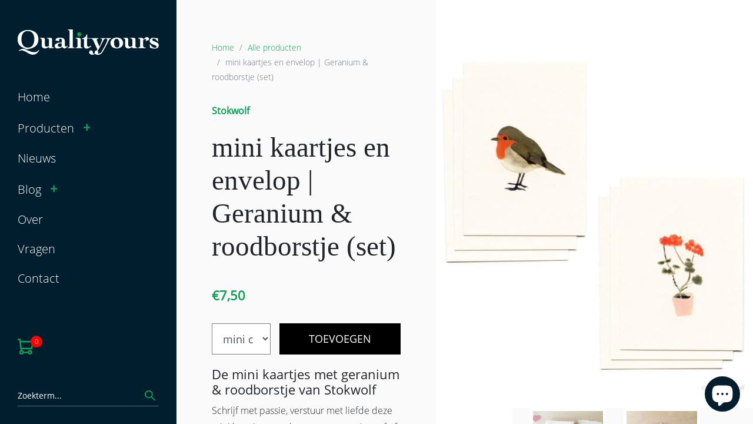

--- FILE ---
content_type: text/html; charset=utf-8
request_url: https://qualityours.nl/collections/alle-producten/products/stokwolf-mini-kaartjes-en-envelop-geranium-roodborstje-set
body_size: 23980
content:
<!doctype html>
<html class="supports-no-js" lang="nl">
<head>
  <!-- Google tag (gtag.js) -->
<script async src="https://www.googletagmanager.com/gtag/js?id=G-VVP9N4120E"></script>
<script>
  window.dataLayer = window.dataLayer || [];
  function gtag(){dataLayer.push(arguments);}
  gtag('js', new Date());

  gtag('config', 'G-VVP9N4120E');
</script>
  <meta charset="utf-8">
  <meta http-equiv="X-UA-Compatible" content="IE=edge,chrome=1">
  <meta name="viewport" content="width=device-width,initial-scale=1">
  <meta name="theme-color" content="">
  <meta name="google-site-verification" content="tIhOEhngb0hA9f0ovXUkFsoYmPjV1282tzERrASC-Vc" />
  <link rel="canonical" href="https://qualityours.nl/products/stokwolf-mini-kaartjes-en-envelop-geranium-roodborstje-set">

  
    <link rel="shortcut icon" href="//qualityours.nl/cdn/shop/files/QY-FI_32x32.png?v=1634300112" type="image/png" />
  

  
  <title>
  mini kaartjes en envelop | Geranium &amp; roodborstje (set) &ndash; Qualityours
  </title>

  
    <meta name="description" content="Koop nu deze met de hand geïllustreerde mini kaartjes met geranium en roodborstje op A7 formaat 300 grams Biotop papier van Stokwolf. Schrijf met passie en verstuur met liefde.">
  

  <!-- /snippets/social-meta-tags.liquid -->




<meta property="og:site_name" content="Qualityours">
<meta property="og:url" content="https://qualityours.nl/products/stokwolf-mini-kaartjes-en-envelop-geranium-roodborstje-set">
<meta property="og:title" content="mini kaartjes en envelop | Geranium &amp; roodborstje (set)">
<meta property="og:type" content="product">
<meta property="og:description" content="Koop nu deze met de hand geïllustreerde mini kaartjes met geranium en roodborstje op A7 formaat 300 grams Biotop papier van Stokwolf. Schrijf met passie en verstuur met liefde.">

  <meta property="og:price:amount" content="7,50">
  <meta property="og:price:currency" content="EUR">

<meta property="og:image" content="http://qualityours.nl/cdn/shop/products/f33add2b-9dc9-4a09-9c22-547b0677e89f_1200x1200.jpg?v=1638301013"><meta property="og:image" content="http://qualityours.nl/cdn/shop/products/b1a78920-2181-455f-8fb6-c2a72ae574e0_1200x1200.jpg?v=1638301013"><meta property="og:image" content="http://qualityours.nl/cdn/shop/products/05b43c57-afbd-439c-9372-633a5b388fb2_1200x1200.jpg?v=1638301013">
<meta property="og:image:secure_url" content="https://qualityours.nl/cdn/shop/products/f33add2b-9dc9-4a09-9c22-547b0677e89f_1200x1200.jpg?v=1638301013"><meta property="og:image:secure_url" content="https://qualityours.nl/cdn/shop/products/b1a78920-2181-455f-8fb6-c2a72ae574e0_1200x1200.jpg?v=1638301013"><meta property="og:image:secure_url" content="https://qualityours.nl/cdn/shop/products/05b43c57-afbd-439c-9372-633a5b388fb2_1200x1200.jpg?v=1638301013">


<meta name="twitter:card" content="summary_large_image">
<meta name="twitter:title" content="mini kaartjes en envelop | Geranium &amp; roodborstje (set)">
<meta name="twitter:description" content="Koop nu deze met de hand geïllustreerde mini kaartjes met geranium en roodborstje op A7 formaat 300 grams Biotop papier van Stokwolf. Schrijf met passie en verstuur met liefde.">

  
  <link rel="stylesheet" href="https://cdnjs.cloudflare.com/ajax/libs/fancybox/3.5.7/jquery.fancybox.css" integrity="sha512-nNlU0WK2QfKsuEmdcTwkeh+lhGs6uyOxuUs+n+0oXSYDok5qy0EI0lt01ZynHq6+p/tbgpZ7P+yUb+r71wqdXg==" crossorigin="anonymous" referrerpolicy="no-referrer" />
   <link rel="stylesheet" href="https://use.typekit.net/ldo7dsj.css">
  <link href="https://use.fontawesome.com/releases/v5.11.0/css/all.css" rel="stylesheet" type="text/css">
   <link href="//qualityours.nl/cdn/shop/t/2/assets/style.css?v=99451913669807211471663849748" rel="stylesheet" type="text/css" media="all" />

  <script>window.performance && window.performance.mark && window.performance.mark('shopify.content_for_header.start');</script><meta id="shopify-digital-wallet" name="shopify-digital-wallet" content="/54909108456/digital_wallets/dialog">
<meta name="shopify-checkout-api-token" content="276b762f6e9285e4012cdfa2b4c8e7af">
<link rel="alternate" type="application/json+oembed" href="https://qualityours.nl/products/stokwolf-mini-kaartjes-en-envelop-geranium-roodborstje-set.oembed">
<script async="async" src="/checkouts/internal/preloads.js?locale=nl-NL"></script>
<link rel="preconnect" href="https://shop.app" crossorigin="anonymous">
<script async="async" src="https://shop.app/checkouts/internal/preloads.js?locale=nl-NL&shop_id=54909108456" crossorigin="anonymous"></script>
<script id="apple-pay-shop-capabilities" type="application/json">{"shopId":54909108456,"countryCode":"NL","currencyCode":"EUR","merchantCapabilities":["supports3DS"],"merchantId":"gid:\/\/shopify\/Shop\/54909108456","merchantName":"Qualityours","requiredBillingContactFields":["postalAddress","email"],"requiredShippingContactFields":["postalAddress","email"],"shippingType":"shipping","supportedNetworks":["visa","maestro","masterCard","amex"],"total":{"type":"pending","label":"Qualityours","amount":"1.00"},"shopifyPaymentsEnabled":true,"supportsSubscriptions":true}</script>
<script id="shopify-features" type="application/json">{"accessToken":"276b762f6e9285e4012cdfa2b4c8e7af","betas":["rich-media-storefront-analytics"],"domain":"qualityours.nl","predictiveSearch":true,"shopId":54909108456,"locale":"nl"}</script>
<script>var Shopify = Shopify || {};
Shopify.shop = "qualityours.myshopify.com";
Shopify.locale = "nl";
Shopify.currency = {"active":"EUR","rate":"1.0"};
Shopify.country = "NL";
Shopify.theme = {"name":"Simple","id":120481415400,"schema_name":"Simple","schema_version":"12.6.0","theme_store_id":578,"role":"main"};
Shopify.theme.handle = "null";
Shopify.theme.style = {"id":null,"handle":null};
Shopify.cdnHost = "qualityours.nl/cdn";
Shopify.routes = Shopify.routes || {};
Shopify.routes.root = "/";</script>
<script type="module">!function(o){(o.Shopify=o.Shopify||{}).modules=!0}(window);</script>
<script>!function(o){function n(){var o=[];function n(){o.push(Array.prototype.slice.apply(arguments))}return n.q=o,n}var t=o.Shopify=o.Shopify||{};t.loadFeatures=n(),t.autoloadFeatures=n()}(window);</script>
<script>
  window.ShopifyPay = window.ShopifyPay || {};
  window.ShopifyPay.apiHost = "shop.app\/pay";
  window.ShopifyPay.redirectState = null;
</script>
<script id="shop-js-analytics" type="application/json">{"pageType":"product"}</script>
<script defer="defer" async type="module" src="//qualityours.nl/cdn/shopifycloud/shop-js/modules/v2/client.init-shop-cart-sync_vOV-a8uK.nl.esm.js"></script>
<script defer="defer" async type="module" src="//qualityours.nl/cdn/shopifycloud/shop-js/modules/v2/chunk.common_CJhj07vB.esm.js"></script>
<script defer="defer" async type="module" src="//qualityours.nl/cdn/shopifycloud/shop-js/modules/v2/chunk.modal_CUgVXUZf.esm.js"></script>
<script type="module">
  await import("//qualityours.nl/cdn/shopifycloud/shop-js/modules/v2/client.init-shop-cart-sync_vOV-a8uK.nl.esm.js");
await import("//qualityours.nl/cdn/shopifycloud/shop-js/modules/v2/chunk.common_CJhj07vB.esm.js");
await import("//qualityours.nl/cdn/shopifycloud/shop-js/modules/v2/chunk.modal_CUgVXUZf.esm.js");

  window.Shopify.SignInWithShop?.initShopCartSync?.({"fedCMEnabled":true,"windoidEnabled":true});

</script>
<script>
  window.Shopify = window.Shopify || {};
  if (!window.Shopify.featureAssets) window.Shopify.featureAssets = {};
  window.Shopify.featureAssets['shop-js'] = {"shop-cart-sync":["modules/v2/client.shop-cart-sync_BXFoCcTc.nl.esm.js","modules/v2/chunk.common_CJhj07vB.esm.js","modules/v2/chunk.modal_CUgVXUZf.esm.js"],"init-fed-cm":["modules/v2/client.init-fed-cm_BrMTCua_.nl.esm.js","modules/v2/chunk.common_CJhj07vB.esm.js","modules/v2/chunk.modal_CUgVXUZf.esm.js"],"init-shop-email-lookup-coordinator":["modules/v2/client.init-shop-email-lookup-coordinator_BNYBSeU_.nl.esm.js","modules/v2/chunk.common_CJhj07vB.esm.js","modules/v2/chunk.modal_CUgVXUZf.esm.js"],"init-windoid":["modules/v2/client.init-windoid_CWCaoIdT.nl.esm.js","modules/v2/chunk.common_CJhj07vB.esm.js","modules/v2/chunk.modal_CUgVXUZf.esm.js"],"shop-button":["modules/v2/client.shop-button_DHPWWyFt.nl.esm.js","modules/v2/chunk.common_CJhj07vB.esm.js","modules/v2/chunk.modal_CUgVXUZf.esm.js"],"shop-cash-offers":["modules/v2/client.shop-cash-offers_DkrRGug0.nl.esm.js","modules/v2/chunk.common_CJhj07vB.esm.js","modules/v2/chunk.modal_CUgVXUZf.esm.js"],"shop-toast-manager":["modules/v2/client.shop-toast-manager_gEGA2pId.nl.esm.js","modules/v2/chunk.common_CJhj07vB.esm.js","modules/v2/chunk.modal_CUgVXUZf.esm.js"],"init-shop-cart-sync":["modules/v2/client.init-shop-cart-sync_vOV-a8uK.nl.esm.js","modules/v2/chunk.common_CJhj07vB.esm.js","modules/v2/chunk.modal_CUgVXUZf.esm.js"],"init-customer-accounts-sign-up":["modules/v2/client.init-customer-accounts-sign-up_DgkqQ-gA.nl.esm.js","modules/v2/client.shop-login-button_Cfex_xfE.nl.esm.js","modules/v2/chunk.common_CJhj07vB.esm.js","modules/v2/chunk.modal_CUgVXUZf.esm.js"],"pay-button":["modules/v2/client.pay-button_C5ffEwyD.nl.esm.js","modules/v2/chunk.common_CJhj07vB.esm.js","modules/v2/chunk.modal_CUgVXUZf.esm.js"],"init-customer-accounts":["modules/v2/client.init-customer-accounts_BXXDvmMv.nl.esm.js","modules/v2/client.shop-login-button_Cfex_xfE.nl.esm.js","modules/v2/chunk.common_CJhj07vB.esm.js","modules/v2/chunk.modal_CUgVXUZf.esm.js"],"avatar":["modules/v2/client.avatar_BTnouDA3.nl.esm.js"],"init-shop-for-new-customer-accounts":["modules/v2/client.init-shop-for-new-customer-accounts_BNCHBxRp.nl.esm.js","modules/v2/client.shop-login-button_Cfex_xfE.nl.esm.js","modules/v2/chunk.common_CJhj07vB.esm.js","modules/v2/chunk.modal_CUgVXUZf.esm.js"],"shop-follow-button":["modules/v2/client.shop-follow-button_BBFyycLo.nl.esm.js","modules/v2/chunk.common_CJhj07vB.esm.js","modules/v2/chunk.modal_CUgVXUZf.esm.js"],"checkout-modal":["modules/v2/client.checkout-modal_CAl1mkDZ.nl.esm.js","modules/v2/chunk.common_CJhj07vB.esm.js","modules/v2/chunk.modal_CUgVXUZf.esm.js"],"shop-login-button":["modules/v2/client.shop-login-button_Cfex_xfE.nl.esm.js","modules/v2/chunk.common_CJhj07vB.esm.js","modules/v2/chunk.modal_CUgVXUZf.esm.js"],"lead-capture":["modules/v2/client.lead-capture_Drczia_q.nl.esm.js","modules/v2/chunk.common_CJhj07vB.esm.js","modules/v2/chunk.modal_CUgVXUZf.esm.js"],"shop-login":["modules/v2/client.shop-login_WnrjWA38.nl.esm.js","modules/v2/chunk.common_CJhj07vB.esm.js","modules/v2/chunk.modal_CUgVXUZf.esm.js"],"payment-terms":["modules/v2/client.payment-terms_CJxlri54.nl.esm.js","modules/v2/chunk.common_CJhj07vB.esm.js","modules/v2/chunk.modal_CUgVXUZf.esm.js"]};
</script>
<script>(function() {
  var isLoaded = false;
  function asyncLoad() {
    if (isLoaded) return;
    isLoaded = true;
    var urls = ["https:\/\/ecommplugins-scripts.trustpilot.com\/v2.1\/js\/header.min.js?settings=eyJrZXkiOiIyTjNIdXlQQkRIbjhUVjVDIiwicyI6InNrdSJ9\u0026v=2.5\u0026shop=qualityours.myshopify.com","https:\/\/ecommplugins-trustboxsettings.trustpilot.com\/qualityours.myshopify.com.js?settings=1649344751955\u0026shop=qualityours.myshopify.com","https:\/\/widget.trustpilot.com\/bootstrap\/v5\/tp.widget.sync.bootstrap.min.js?shop=qualityours.myshopify.com","https:\/\/sprt-mws-legacy-files.spur-i-t.com\/motivator\/source.js?mw_motivator_t=1646236099\u0026shop=qualityours.myshopify.com"];
    for (var i = 0; i < urls.length; i++) {
      var s = document.createElement('script');
      s.type = 'text/javascript';
      s.async = true;
      s.src = urls[i];
      var x = document.getElementsByTagName('script')[0];
      x.parentNode.insertBefore(s, x);
    }
  };
  if(window.attachEvent) {
    window.attachEvent('onload', asyncLoad);
  } else {
    window.addEventListener('load', asyncLoad, false);
  }
})();</script>
<script id="__st">var __st={"a":54909108456,"offset":3600,"reqid":"608cc3ae-3728-404d-a3f9-9d1858c807fc-1770144839","pageurl":"qualityours.nl\/collections\/alle-producten\/products\/stokwolf-mini-kaartjes-en-envelop-geranium-roodborstje-set","u":"18061a74b967","p":"product","rtyp":"product","rid":7490793308392};</script>
<script>window.ShopifyPaypalV4VisibilityTracking = true;</script>
<script id="captcha-bootstrap">!function(){'use strict';const t='contact',e='account',n='new_comment',o=[[t,t],['blogs',n],['comments',n],[t,'customer']],c=[[e,'customer_login'],[e,'guest_login'],[e,'recover_customer_password'],[e,'create_customer']],r=t=>t.map((([t,e])=>`form[action*='/${t}']:not([data-nocaptcha='true']) input[name='form_type'][value='${e}']`)).join(','),a=t=>()=>t?[...document.querySelectorAll(t)].map((t=>t.form)):[];function s(){const t=[...o],e=r(t);return a(e)}const i='password',u='form_key',d=['recaptcha-v3-token','g-recaptcha-response','h-captcha-response',i],f=()=>{try{return window.sessionStorage}catch{return}},m='__shopify_v',_=t=>t.elements[u];function p(t,e,n=!1){try{const o=window.sessionStorage,c=JSON.parse(o.getItem(e)),{data:r}=function(t){const{data:e,action:n}=t;return t[m]||n?{data:e,action:n}:{data:t,action:n}}(c);for(const[e,n]of Object.entries(r))t.elements[e]&&(t.elements[e].value=n);n&&o.removeItem(e)}catch(o){console.error('form repopulation failed',{error:o})}}const l='form_type',E='cptcha';function T(t){t.dataset[E]=!0}const w=window,h=w.document,L='Shopify',v='ce_forms',y='captcha';let A=!1;((t,e)=>{const n=(g='f06e6c50-85a8-45c8-87d0-21a2b65856fe',I='https://cdn.shopify.com/shopifycloud/storefront-forms-hcaptcha/ce_storefront_forms_captcha_hcaptcha.v1.5.2.iife.js',D={infoText:'Beschermd door hCaptcha',privacyText:'Privacy',termsText:'Voorwaarden'},(t,e,n)=>{const o=w[L][v],c=o.bindForm;if(c)return c(t,g,e,D).then(n);var r;o.q.push([[t,g,e,D],n]),r=I,A||(h.body.append(Object.assign(h.createElement('script'),{id:'captcha-provider',async:!0,src:r})),A=!0)});var g,I,D;w[L]=w[L]||{},w[L][v]=w[L][v]||{},w[L][v].q=[],w[L][y]=w[L][y]||{},w[L][y].protect=function(t,e){n(t,void 0,e),T(t)},Object.freeze(w[L][y]),function(t,e,n,w,h,L){const[v,y,A,g]=function(t,e,n){const i=e?o:[],u=t?c:[],d=[...i,...u],f=r(d),m=r(i),_=r(d.filter((([t,e])=>n.includes(e))));return[a(f),a(m),a(_),s()]}(w,h,L),I=t=>{const e=t.target;return e instanceof HTMLFormElement?e:e&&e.form},D=t=>v().includes(t);t.addEventListener('submit',(t=>{const e=I(t);if(!e)return;const n=D(e)&&!e.dataset.hcaptchaBound&&!e.dataset.recaptchaBound,o=_(e),c=g().includes(e)&&(!o||!o.value);(n||c)&&t.preventDefault(),c&&!n&&(function(t){try{if(!f())return;!function(t){const e=f();if(!e)return;const n=_(t);if(!n)return;const o=n.value;o&&e.removeItem(o)}(t);const e=Array.from(Array(32),(()=>Math.random().toString(36)[2])).join('');!function(t,e){_(t)||t.append(Object.assign(document.createElement('input'),{type:'hidden',name:u})),t.elements[u].value=e}(t,e),function(t,e){const n=f();if(!n)return;const o=[...t.querySelectorAll(`input[type='${i}']`)].map((({name:t})=>t)),c=[...d,...o],r={};for(const[a,s]of new FormData(t).entries())c.includes(a)||(r[a]=s);n.setItem(e,JSON.stringify({[m]:1,action:t.action,data:r}))}(t,e)}catch(e){console.error('failed to persist form',e)}}(e),e.submit())}));const S=(t,e)=>{t&&!t.dataset[E]&&(n(t,e.some((e=>e===t))),T(t))};for(const o of['focusin','change'])t.addEventListener(o,(t=>{const e=I(t);D(e)&&S(e,y())}));const B=e.get('form_key'),M=e.get(l),P=B&&M;t.addEventListener('DOMContentLoaded',(()=>{const t=y();if(P)for(const e of t)e.elements[l].value===M&&p(e,B);[...new Set([...A(),...v().filter((t=>'true'===t.dataset.shopifyCaptcha))])].forEach((e=>S(e,t)))}))}(h,new URLSearchParams(w.location.search),n,t,e,['guest_login'])})(!0,!0)}();</script>
<script integrity="sha256-4kQ18oKyAcykRKYeNunJcIwy7WH5gtpwJnB7kiuLZ1E=" data-source-attribution="shopify.loadfeatures" defer="defer" src="//qualityours.nl/cdn/shopifycloud/storefront/assets/storefront/load_feature-a0a9edcb.js" crossorigin="anonymous"></script>
<script crossorigin="anonymous" defer="defer" src="//qualityours.nl/cdn/shopifycloud/storefront/assets/shopify_pay/storefront-65b4c6d7.js?v=20250812"></script>
<script data-source-attribution="shopify.dynamic_checkout.dynamic.init">var Shopify=Shopify||{};Shopify.PaymentButton=Shopify.PaymentButton||{isStorefrontPortableWallets:!0,init:function(){window.Shopify.PaymentButton.init=function(){};var t=document.createElement("script");t.src="https://qualityours.nl/cdn/shopifycloud/portable-wallets/latest/portable-wallets.nl.js",t.type="module",document.head.appendChild(t)}};
</script>
<script data-source-attribution="shopify.dynamic_checkout.buyer_consent">
  function portableWalletsHideBuyerConsent(e){var t=document.getElementById("shopify-buyer-consent"),n=document.getElementById("shopify-subscription-policy-button");t&&n&&(t.classList.add("hidden"),t.setAttribute("aria-hidden","true"),n.removeEventListener("click",e))}function portableWalletsShowBuyerConsent(e){var t=document.getElementById("shopify-buyer-consent"),n=document.getElementById("shopify-subscription-policy-button");t&&n&&(t.classList.remove("hidden"),t.removeAttribute("aria-hidden"),n.addEventListener("click",e))}window.Shopify?.PaymentButton&&(window.Shopify.PaymentButton.hideBuyerConsent=portableWalletsHideBuyerConsent,window.Shopify.PaymentButton.showBuyerConsent=portableWalletsShowBuyerConsent);
</script>
<script data-source-attribution="shopify.dynamic_checkout.cart.bootstrap">document.addEventListener("DOMContentLoaded",(function(){function t(){return document.querySelector("shopify-accelerated-checkout-cart, shopify-accelerated-checkout")}if(t())Shopify.PaymentButton.init();else{new MutationObserver((function(e,n){t()&&(Shopify.PaymentButton.init(),n.disconnect())})).observe(document.body,{childList:!0,subtree:!0})}}));
</script>
<script id='scb4127' type='text/javascript' async='' src='https://qualityours.nl/cdn/shopifycloud/privacy-banner/storefront-banner.js'></script><link id="shopify-accelerated-checkout-styles" rel="stylesheet" media="screen" href="https://qualityours.nl/cdn/shopifycloud/portable-wallets/latest/accelerated-checkout-backwards-compat.css" crossorigin="anonymous">
<style id="shopify-accelerated-checkout-cart">
        #shopify-buyer-consent {
  margin-top: 1em;
  display: inline-block;
  width: 100%;
}

#shopify-buyer-consent.hidden {
  display: none;
}

#shopify-subscription-policy-button {
  background: none;
  border: none;
  padding: 0;
  text-decoration: underline;
  font-size: inherit;
  cursor: pointer;
}

#shopify-subscription-policy-button::before {
  box-shadow: none;
}

      </style>
<link rel="stylesheet" media="screen" href="//qualityours.nl/cdn/shop/t/2/compiled_assets/styles.css?v=1410">
<script>window.performance && window.performance.mark && window.performance.mark('shopify.content_for_header.end');</script>

  

  
<script src="https://cdn.shopify.com/extensions/e8878072-2f6b-4e89-8082-94b04320908d/inbox-1254/assets/inbox-chat-loader.js" type="text/javascript" defer="defer"></script>
<link href="https://monorail-edge.shopifysvc.com" rel="dns-prefetch">
<script>(function(){if ("sendBeacon" in navigator && "performance" in window) {try {var session_token_from_headers = performance.getEntriesByType('navigation')[0].serverTiming.find(x => x.name == '_s').description;} catch {var session_token_from_headers = undefined;}var session_cookie_matches = document.cookie.match(/_shopify_s=([^;]*)/);var session_token_from_cookie = session_cookie_matches && session_cookie_matches.length === 2 ? session_cookie_matches[1] : "";var session_token = session_token_from_headers || session_token_from_cookie || "";function handle_abandonment_event(e) {var entries = performance.getEntries().filter(function(entry) {return /monorail-edge.shopifysvc.com/.test(entry.name);});if (!window.abandonment_tracked && entries.length === 0) {window.abandonment_tracked = true;var currentMs = Date.now();var navigation_start = performance.timing.navigationStart;var payload = {shop_id: 54909108456,url: window.location.href,navigation_start,duration: currentMs - navigation_start,session_token,page_type: "product"};window.navigator.sendBeacon("https://monorail-edge.shopifysvc.com/v1/produce", JSON.stringify({schema_id: "online_store_buyer_site_abandonment/1.1",payload: payload,metadata: {event_created_at_ms: currentMs,event_sent_at_ms: currentMs}}));}}window.addEventListener('pagehide', handle_abandonment_event);}}());</script>
<script id="web-pixels-manager-setup">(function e(e,d,r,n,o){if(void 0===o&&(o={}),!Boolean(null===(a=null===(i=window.Shopify)||void 0===i?void 0:i.analytics)||void 0===a?void 0:a.replayQueue)){var i,a;window.Shopify=window.Shopify||{};var t=window.Shopify;t.analytics=t.analytics||{};var s=t.analytics;s.replayQueue=[],s.publish=function(e,d,r){return s.replayQueue.push([e,d,r]),!0};try{self.performance.mark("wpm:start")}catch(e){}var l=function(){var e={modern:/Edge?\/(1{2}[4-9]|1[2-9]\d|[2-9]\d{2}|\d{4,})\.\d+(\.\d+|)|Firefox\/(1{2}[4-9]|1[2-9]\d|[2-9]\d{2}|\d{4,})\.\d+(\.\d+|)|Chrom(ium|e)\/(9{2}|\d{3,})\.\d+(\.\d+|)|(Maci|X1{2}).+ Version\/(15\.\d+|(1[6-9]|[2-9]\d|\d{3,})\.\d+)([,.]\d+|)( \(\w+\)|)( Mobile\/\w+|) Safari\/|Chrome.+OPR\/(9{2}|\d{3,})\.\d+\.\d+|(CPU[ +]OS|iPhone[ +]OS|CPU[ +]iPhone|CPU IPhone OS|CPU iPad OS)[ +]+(15[._]\d+|(1[6-9]|[2-9]\d|\d{3,})[._]\d+)([._]\d+|)|Android:?[ /-](13[3-9]|1[4-9]\d|[2-9]\d{2}|\d{4,})(\.\d+|)(\.\d+|)|Android.+Firefox\/(13[5-9]|1[4-9]\d|[2-9]\d{2}|\d{4,})\.\d+(\.\d+|)|Android.+Chrom(ium|e)\/(13[3-9]|1[4-9]\d|[2-9]\d{2}|\d{4,})\.\d+(\.\d+|)|SamsungBrowser\/([2-9]\d|\d{3,})\.\d+/,legacy:/Edge?\/(1[6-9]|[2-9]\d|\d{3,})\.\d+(\.\d+|)|Firefox\/(5[4-9]|[6-9]\d|\d{3,})\.\d+(\.\d+|)|Chrom(ium|e)\/(5[1-9]|[6-9]\d|\d{3,})\.\d+(\.\d+|)([\d.]+$|.*Safari\/(?![\d.]+ Edge\/[\d.]+$))|(Maci|X1{2}).+ Version\/(10\.\d+|(1[1-9]|[2-9]\d|\d{3,})\.\d+)([,.]\d+|)( \(\w+\)|)( Mobile\/\w+|) Safari\/|Chrome.+OPR\/(3[89]|[4-9]\d|\d{3,})\.\d+\.\d+|(CPU[ +]OS|iPhone[ +]OS|CPU[ +]iPhone|CPU IPhone OS|CPU iPad OS)[ +]+(10[._]\d+|(1[1-9]|[2-9]\d|\d{3,})[._]\d+)([._]\d+|)|Android:?[ /-](13[3-9]|1[4-9]\d|[2-9]\d{2}|\d{4,})(\.\d+|)(\.\d+|)|Mobile Safari.+OPR\/([89]\d|\d{3,})\.\d+\.\d+|Android.+Firefox\/(13[5-9]|1[4-9]\d|[2-9]\d{2}|\d{4,})\.\d+(\.\d+|)|Android.+Chrom(ium|e)\/(13[3-9]|1[4-9]\d|[2-9]\d{2}|\d{4,})\.\d+(\.\d+|)|Android.+(UC? ?Browser|UCWEB|U3)[ /]?(15\.([5-9]|\d{2,})|(1[6-9]|[2-9]\d|\d{3,})\.\d+)\.\d+|SamsungBrowser\/(5\.\d+|([6-9]|\d{2,})\.\d+)|Android.+MQ{2}Browser\/(14(\.(9|\d{2,})|)|(1[5-9]|[2-9]\d|\d{3,})(\.\d+|))(\.\d+|)|K[Aa][Ii]OS\/(3\.\d+|([4-9]|\d{2,})\.\d+)(\.\d+|)/},d=e.modern,r=e.legacy,n=navigator.userAgent;return n.match(d)?"modern":n.match(r)?"legacy":"unknown"}(),u="modern"===l?"modern":"legacy",c=(null!=n?n:{modern:"",legacy:""})[u],f=function(e){return[e.baseUrl,"/wpm","/b",e.hashVersion,"modern"===e.buildTarget?"m":"l",".js"].join("")}({baseUrl:d,hashVersion:r,buildTarget:u}),m=function(e){var d=e.version,r=e.bundleTarget,n=e.surface,o=e.pageUrl,i=e.monorailEndpoint;return{emit:function(e){var a=e.status,t=e.errorMsg,s=(new Date).getTime(),l=JSON.stringify({metadata:{event_sent_at_ms:s},events:[{schema_id:"web_pixels_manager_load/3.1",payload:{version:d,bundle_target:r,page_url:o,status:a,surface:n,error_msg:t},metadata:{event_created_at_ms:s}}]});if(!i)return console&&console.warn&&console.warn("[Web Pixels Manager] No Monorail endpoint provided, skipping logging."),!1;try{return self.navigator.sendBeacon.bind(self.navigator)(i,l)}catch(e){}var u=new XMLHttpRequest;try{return u.open("POST",i,!0),u.setRequestHeader("Content-Type","text/plain"),u.send(l),!0}catch(e){return console&&console.warn&&console.warn("[Web Pixels Manager] Got an unhandled error while logging to Monorail."),!1}}}}({version:r,bundleTarget:l,surface:e.surface,pageUrl:self.location.href,monorailEndpoint:e.monorailEndpoint});try{o.browserTarget=l,function(e){var d=e.src,r=e.async,n=void 0===r||r,o=e.onload,i=e.onerror,a=e.sri,t=e.scriptDataAttributes,s=void 0===t?{}:t,l=document.createElement("script"),u=document.querySelector("head"),c=document.querySelector("body");if(l.async=n,l.src=d,a&&(l.integrity=a,l.crossOrigin="anonymous"),s)for(var f in s)if(Object.prototype.hasOwnProperty.call(s,f))try{l.dataset[f]=s[f]}catch(e){}if(o&&l.addEventListener("load",o),i&&l.addEventListener("error",i),u)u.appendChild(l);else{if(!c)throw new Error("Did not find a head or body element to append the script");c.appendChild(l)}}({src:f,async:!0,onload:function(){if(!function(){var e,d;return Boolean(null===(d=null===(e=window.Shopify)||void 0===e?void 0:e.analytics)||void 0===d?void 0:d.initialized)}()){var d=window.webPixelsManager.init(e)||void 0;if(d){var r=window.Shopify.analytics;r.replayQueue.forEach((function(e){var r=e[0],n=e[1],o=e[2];d.publishCustomEvent(r,n,o)})),r.replayQueue=[],r.publish=d.publishCustomEvent,r.visitor=d.visitor,r.initialized=!0}}},onerror:function(){return m.emit({status:"failed",errorMsg:"".concat(f," has failed to load")})},sri:function(e){var d=/^sha384-[A-Za-z0-9+/=]+$/;return"string"==typeof e&&d.test(e)}(c)?c:"",scriptDataAttributes:o}),m.emit({status:"loading"})}catch(e){m.emit({status:"failed",errorMsg:(null==e?void 0:e.message)||"Unknown error"})}}})({shopId: 54909108456,storefrontBaseUrl: "https://qualityours.nl",extensionsBaseUrl: "https://extensions.shopifycdn.com/cdn/shopifycloud/web-pixels-manager",monorailEndpoint: "https://monorail-edge.shopifysvc.com/unstable/produce_batch",surface: "storefront-renderer",enabledBetaFlags: ["2dca8a86"],webPixelsConfigList: [{"id":"1621950807","configuration":"{\"config\":\"{\\\"pixel_id\\\":\\\"G-VVP9N4120E\\\",\\\"gtag_events\\\":[{\\\"type\\\":\\\"begin_checkout\\\",\\\"action_label\\\":\\\"G-VVP9N4120E\\\"},{\\\"type\\\":\\\"search\\\",\\\"action_label\\\":\\\"G-VVP9N4120E\\\"},{\\\"type\\\":\\\"view_item\\\",\\\"action_label\\\":\\\"G-VVP9N4120E\\\"},{\\\"type\\\":\\\"purchase\\\",\\\"action_label\\\":\\\"G-VVP9N4120E\\\"},{\\\"type\\\":\\\"page_view\\\",\\\"action_label\\\":\\\"G-VVP9N4120E\\\"},{\\\"type\\\":\\\"add_payment_info\\\",\\\"action_label\\\":\\\"G-VVP9N4120E\\\"},{\\\"type\\\":\\\"add_to_cart\\\",\\\"action_label\\\":\\\"G-VVP9N4120E\\\"}],\\\"enable_monitoring_mode\\\":false}\"}","eventPayloadVersion":"v1","runtimeContext":"OPEN","scriptVersion":"b2a88bafab3e21179ed38636efcd8a93","type":"APP","apiClientId":1780363,"privacyPurposes":[],"dataSharingAdjustments":{"protectedCustomerApprovalScopes":["read_customer_address","read_customer_email","read_customer_name","read_customer_personal_data","read_customer_phone"]}},{"id":"163086679","configuration":"{\"tagID\":\"2613096156983\"}","eventPayloadVersion":"v1","runtimeContext":"STRICT","scriptVersion":"18031546ee651571ed29edbe71a3550b","type":"APP","apiClientId":3009811,"privacyPurposes":["ANALYTICS","MARKETING","SALE_OF_DATA"],"dataSharingAdjustments":{"protectedCustomerApprovalScopes":["read_customer_address","read_customer_email","read_customer_name","read_customer_personal_data","read_customer_phone"]}},{"id":"shopify-app-pixel","configuration":"{}","eventPayloadVersion":"v1","runtimeContext":"STRICT","scriptVersion":"0450","apiClientId":"shopify-pixel","type":"APP","privacyPurposes":["ANALYTICS","MARKETING"]},{"id":"shopify-custom-pixel","eventPayloadVersion":"v1","runtimeContext":"LAX","scriptVersion":"0450","apiClientId":"shopify-pixel","type":"CUSTOM","privacyPurposes":["ANALYTICS","MARKETING"]}],isMerchantRequest: false,initData: {"shop":{"name":"Qualityours","paymentSettings":{"currencyCode":"EUR"},"myshopifyDomain":"qualityours.myshopify.com","countryCode":"NL","storefrontUrl":"https:\/\/qualityours.nl"},"customer":null,"cart":null,"checkout":null,"productVariants":[{"price":{"amount":7.5,"currencyCode":"EUR"},"product":{"title":"mini kaartjes en envelop | Geranium \u0026 roodborstje (set)","vendor":"Stokwolf","id":"7490793308392","untranslatedTitle":"mini kaartjes en envelop | Geranium \u0026 roodborstje (set)","url":"\/products\/stokwolf-mini-kaartjes-en-envelop-geranium-roodborstje-set","type":"Artistiek"},"id":"42136327160040","image":{"src":"\/\/qualityours.nl\/cdn\/shop\/products\/f33add2b-9dc9-4a09-9c22-547b0677e89f.jpg?v=1638301013"},"sku":"STK-MI-06","title":"mini cards and envelop | Geranium \u0026 robin (set)","untranslatedTitle":"mini cards and envelop | Geranium \u0026 robin (set)"}],"purchasingCompany":null},},"https://qualityours.nl/cdn","3918e4e0wbf3ac3cepc5707306mb02b36c6",{"modern":"","legacy":""},{"shopId":"54909108456","storefrontBaseUrl":"https:\/\/qualityours.nl","extensionBaseUrl":"https:\/\/extensions.shopifycdn.com\/cdn\/shopifycloud\/web-pixels-manager","surface":"storefront-renderer","enabledBetaFlags":"[\"2dca8a86\"]","isMerchantRequest":"false","hashVersion":"3918e4e0wbf3ac3cepc5707306mb02b36c6","publish":"custom","events":"[[\"page_viewed\",{}],[\"product_viewed\",{\"productVariant\":{\"price\":{\"amount\":7.5,\"currencyCode\":\"EUR\"},\"product\":{\"title\":\"mini kaartjes en envelop | Geranium \u0026 roodborstje (set)\",\"vendor\":\"Stokwolf\",\"id\":\"7490793308392\",\"untranslatedTitle\":\"mini kaartjes en envelop | Geranium \u0026 roodborstje (set)\",\"url\":\"\/products\/stokwolf-mini-kaartjes-en-envelop-geranium-roodborstje-set\",\"type\":\"Artistiek\"},\"id\":\"42136327160040\",\"image\":{\"src\":\"\/\/qualityours.nl\/cdn\/shop\/products\/f33add2b-9dc9-4a09-9c22-547b0677e89f.jpg?v=1638301013\"},\"sku\":\"STK-MI-06\",\"title\":\"mini cards and envelop | Geranium \u0026 robin (set)\",\"untranslatedTitle\":\"mini cards and envelop | Geranium \u0026 robin (set)\"}}]]"});</script><script>
  window.ShopifyAnalytics = window.ShopifyAnalytics || {};
  window.ShopifyAnalytics.meta = window.ShopifyAnalytics.meta || {};
  window.ShopifyAnalytics.meta.currency = 'EUR';
  var meta = {"product":{"id":7490793308392,"gid":"gid:\/\/shopify\/Product\/7490793308392","vendor":"Stokwolf","type":"Artistiek","handle":"stokwolf-mini-kaartjes-en-envelop-geranium-roodborstje-set","variants":[{"id":42136327160040,"price":750,"name":"mini kaartjes en envelop | Geranium \u0026 roodborstje (set) - mini cards and envelop | Geranium \u0026 robin (set)","public_title":"mini cards and envelop | Geranium \u0026 robin (set)","sku":"STK-MI-06"}],"remote":false},"page":{"pageType":"product","resourceType":"product","resourceId":7490793308392,"requestId":"608cc3ae-3728-404d-a3f9-9d1858c807fc-1770144839"}};
  for (var attr in meta) {
    window.ShopifyAnalytics.meta[attr] = meta[attr];
  }
</script>
<script class="analytics">
  (function () {
    var customDocumentWrite = function(content) {
      var jquery = null;

      if (window.jQuery) {
        jquery = window.jQuery;
      } else if (window.Checkout && window.Checkout.$) {
        jquery = window.Checkout.$;
      }

      if (jquery) {
        jquery('body').append(content);
      }
    };

    var hasLoggedConversion = function(token) {
      if (token) {
        return document.cookie.indexOf('loggedConversion=' + token) !== -1;
      }
      return false;
    }

    var setCookieIfConversion = function(token) {
      if (token) {
        var twoMonthsFromNow = new Date(Date.now());
        twoMonthsFromNow.setMonth(twoMonthsFromNow.getMonth() + 2);

        document.cookie = 'loggedConversion=' + token + '; expires=' + twoMonthsFromNow;
      }
    }

    var trekkie = window.ShopifyAnalytics.lib = window.trekkie = window.trekkie || [];
    if (trekkie.integrations) {
      return;
    }
    trekkie.methods = [
      'identify',
      'page',
      'ready',
      'track',
      'trackForm',
      'trackLink'
    ];
    trekkie.factory = function(method) {
      return function() {
        var args = Array.prototype.slice.call(arguments);
        args.unshift(method);
        trekkie.push(args);
        return trekkie;
      };
    };
    for (var i = 0; i < trekkie.methods.length; i++) {
      var key = trekkie.methods[i];
      trekkie[key] = trekkie.factory(key);
    }
    trekkie.load = function(config) {
      trekkie.config = config || {};
      trekkie.config.initialDocumentCookie = document.cookie;
      var first = document.getElementsByTagName('script')[0];
      var script = document.createElement('script');
      script.type = 'text/javascript';
      script.onerror = function(e) {
        var scriptFallback = document.createElement('script');
        scriptFallback.type = 'text/javascript';
        scriptFallback.onerror = function(error) {
                var Monorail = {
      produce: function produce(monorailDomain, schemaId, payload) {
        var currentMs = new Date().getTime();
        var event = {
          schema_id: schemaId,
          payload: payload,
          metadata: {
            event_created_at_ms: currentMs,
            event_sent_at_ms: currentMs
          }
        };
        return Monorail.sendRequest("https://" + monorailDomain + "/v1/produce", JSON.stringify(event));
      },
      sendRequest: function sendRequest(endpointUrl, payload) {
        // Try the sendBeacon API
        if (window && window.navigator && typeof window.navigator.sendBeacon === 'function' && typeof window.Blob === 'function' && !Monorail.isIos12()) {
          var blobData = new window.Blob([payload], {
            type: 'text/plain'
          });

          if (window.navigator.sendBeacon(endpointUrl, blobData)) {
            return true;
          } // sendBeacon was not successful

        } // XHR beacon

        var xhr = new XMLHttpRequest();

        try {
          xhr.open('POST', endpointUrl);
          xhr.setRequestHeader('Content-Type', 'text/plain');
          xhr.send(payload);
        } catch (e) {
          console.log(e);
        }

        return false;
      },
      isIos12: function isIos12() {
        return window.navigator.userAgent.lastIndexOf('iPhone; CPU iPhone OS 12_') !== -1 || window.navigator.userAgent.lastIndexOf('iPad; CPU OS 12_') !== -1;
      }
    };
    Monorail.produce('monorail-edge.shopifysvc.com',
      'trekkie_storefront_load_errors/1.1',
      {shop_id: 54909108456,
      theme_id: 120481415400,
      app_name: "storefront",
      context_url: window.location.href,
      source_url: "//qualityours.nl/cdn/s/trekkie.storefront.b37867e0a413f1c9ade9179965a3871208e6387b.min.js"});

        };
        scriptFallback.async = true;
        scriptFallback.src = '//qualityours.nl/cdn/s/trekkie.storefront.b37867e0a413f1c9ade9179965a3871208e6387b.min.js';
        first.parentNode.insertBefore(scriptFallback, first);
      };
      script.async = true;
      script.src = '//qualityours.nl/cdn/s/trekkie.storefront.b37867e0a413f1c9ade9179965a3871208e6387b.min.js';
      first.parentNode.insertBefore(script, first);
    };
    trekkie.load(
      {"Trekkie":{"appName":"storefront","development":false,"defaultAttributes":{"shopId":54909108456,"isMerchantRequest":null,"themeId":120481415400,"themeCityHash":"13582657546067838594","contentLanguage":"nl","currency":"EUR","eventMetadataId":"d437f2ea-e950-4d7b-b358-61badd4bddef"},"isServerSideCookieWritingEnabled":true,"monorailRegion":"shop_domain","enabledBetaFlags":["65f19447","b5387b81"]},"Session Attribution":{},"S2S":{"facebookCapiEnabled":true,"source":"trekkie-storefront-renderer","apiClientId":580111}}
    );

    var loaded = false;
    trekkie.ready(function() {
      if (loaded) return;
      loaded = true;

      window.ShopifyAnalytics.lib = window.trekkie;

      var originalDocumentWrite = document.write;
      document.write = customDocumentWrite;
      try { window.ShopifyAnalytics.merchantGoogleAnalytics.call(this); } catch(error) {};
      document.write = originalDocumentWrite;

      window.ShopifyAnalytics.lib.page(null,{"pageType":"product","resourceType":"product","resourceId":7490793308392,"requestId":"608cc3ae-3728-404d-a3f9-9d1858c807fc-1770144839","shopifyEmitted":true});

      var match = window.location.pathname.match(/checkouts\/(.+)\/(thank_you|post_purchase)/)
      var token = match? match[1]: undefined;
      if (!hasLoggedConversion(token)) {
        setCookieIfConversion(token);
        window.ShopifyAnalytics.lib.track("Viewed Product",{"currency":"EUR","variantId":42136327160040,"productId":7490793308392,"productGid":"gid:\/\/shopify\/Product\/7490793308392","name":"mini kaartjes en envelop | Geranium \u0026 roodborstje (set) - mini cards and envelop | Geranium \u0026 robin (set)","price":"7.50","sku":"STK-MI-06","brand":"Stokwolf","variant":"mini cards and envelop | Geranium \u0026 robin (set)","category":"Artistiek","nonInteraction":true,"remote":false},undefined,undefined,{"shopifyEmitted":true});
      window.ShopifyAnalytics.lib.track("monorail:\/\/trekkie_storefront_viewed_product\/1.1",{"currency":"EUR","variantId":42136327160040,"productId":7490793308392,"productGid":"gid:\/\/shopify\/Product\/7490793308392","name":"mini kaartjes en envelop | Geranium \u0026 roodborstje (set) - mini cards and envelop | Geranium \u0026 robin (set)","price":"7.50","sku":"STK-MI-06","brand":"Stokwolf","variant":"mini cards and envelop | Geranium \u0026 robin (set)","category":"Artistiek","nonInteraction":true,"remote":false,"referer":"https:\/\/qualityours.nl\/collections\/alle-producten\/products\/stokwolf-mini-kaartjes-en-envelop-geranium-roodborstje-set"});
      }
    });


        var eventsListenerScript = document.createElement('script');
        eventsListenerScript.async = true;
        eventsListenerScript.src = "//qualityours.nl/cdn/shopifycloud/storefront/assets/shop_events_listener-3da45d37.js";
        document.getElementsByTagName('head')[0].appendChild(eventsListenerScript);

})();</script>
  <script>
  if (!window.ga || (window.ga && typeof window.ga !== 'function')) {
    window.ga = function ga() {
      (window.ga.q = window.ga.q || []).push(arguments);
      if (window.Shopify && window.Shopify.analytics && typeof window.Shopify.analytics.publish === 'function') {
        window.Shopify.analytics.publish("ga_stub_called", {}, {sendTo: "google_osp_migration"});
      }
      console.error("Shopify's Google Analytics stub called with:", Array.from(arguments), "\nSee https://help.shopify.com/manual/promoting-marketing/pixels/pixel-migration#google for more information.");
    };
    if (window.Shopify && window.Shopify.analytics && typeof window.Shopify.analytics.publish === 'function') {
      window.Shopify.analytics.publish("ga_stub_initialized", {}, {sendTo: "google_osp_migration"});
    }
  }
</script>
<script
  defer
  src="https://qualityours.nl/cdn/shopifycloud/perf-kit/shopify-perf-kit-3.1.0.min.js"
  data-application="storefront-renderer"
  data-shop-id="54909108456"
  data-render-region="gcp-us-east1"
  data-page-type="product"
  data-theme-instance-id="120481415400"
  data-theme-name="Simple"
  data-theme-version="12.6.0"
  data-monorail-region="shop_domain"
  data-resource-timing-sampling-rate="10"
  data-shs="true"
  data-shs-beacon="true"
  data-shs-export-with-fetch="true"
  data-shs-logs-sample-rate="1"
  data-shs-beacon-endpoint="https://qualityours.nl/api/collect"
></script>
</head>

<body id="mini-kaartjes-en-envelop-geranium-amp-roodborstje-set" class="template-product" style="background-color:#fbfafa">

  
  <div id="main-container">
    <nav class="main-nav">
      <div class="content">
        <a href="/" class="brand">
          <img src="//qualityours.nl/cdn/shop/t/2/assets/logo.svg?v=119611447996335787901632204154">
        </a>
        
        <ul class="mt-5 first-nav">
        
          <li class="menu-link">
            <a href="/">Home</a>

            
          </li>
        
          <li class="menu-link">
            <a href="/collections/alle-producten">Producten</a>

            
              <span class="next-toggle" style="color:#0aa156;font-weight:bold; font-size:22px; cursor:pointer;margin-left:10px;">+</span>
              <ul class="menu dropdown-child pl-0 ml-md-3 mt-2" style="display:none">
                
                  <li class="menu-link" style="padding-bottom:4px;">
                    <a href="/collections/cadeautips-50" style="font-size:17px;">Cadeautips > €50</a>
                  </li>
                
                  <li class="menu-link" style="padding-bottom:4px;">
                    <a href="/collections/weekaanbieding" style="font-size:17px;">Weekaanbieding</a>
                  </li>
                
                  <li class="menu-link" style="padding-bottom:4px;">
                    <a href="/collections/thuis" style="font-size:17px;">Huis & Tuin</a>
                  </li>
                
                  <li class="menu-link" style="padding-bottom:4px;">
                    <a href="/collections/glaswerk" style="font-size:17px;">Glaswerk & Servies</a>
                  </li>
                
                  <li class="menu-link" style="padding-bottom:4px;">
                    <a href="/collections/keuken" style="font-size:17px;">Keuken & Accessoires</a>
                  </li>
                
                  <li class="menu-link" style="padding-bottom:4px;">
                    <a href="/collections/stationary" style="font-size:17px;">Stationary & Drukwerk</a>
                  </li>
                
                  <li class="menu-link" style="padding-bottom:4px;">
                    <a href="/collections/onderweg" style="font-size:17px;">Verzorging & Onderweg</a>
                  </li>
                
                  <li class="menu-link" style="padding-bottom:4px;">
                    <a href="/collections/leather-care" style="font-size:17px;">Lederverzorging & Schoenaccessoires</a>
                  </li>
                
              </ul>
            
          </li>
        
          <li class="menu-link">
            <a href="/blogs/news">Nieuws</a>

            
          </li>
        
          <li class="menu-link">
            <a href="/blogs/journal">Blog</a>

            
              <span class="next-toggle" style="color:#0aa156;font-weight:bold; font-size:22px; cursor:pointer;margin-left:10px;">+</span>
              <ul class="menu dropdown-child pl-0 ml-md-3 mt-2" style="display:none">
                
                  <li class="menu-link" style="padding-bottom:4px;">
                    <a href="/blogs/news" style="font-size:17px;">Nieuws</a>
                  </li>
                
                  <li class="menu-link" style="padding-bottom:4px;">
                    <a href="/blogs/journal" style="font-size:17px;">Blog</a>
                  </li>
                
              </ul>
            
          </li>
        
          <li class="menu-link">
            <a href="/pages/about-us">Over</a>

            
          </li>
        
          <li class="menu-link">
            <a href="/pages/faq">Vragen</a>

            
          </li>
        
          <li class="menu-link">
            <a href="/pages/contact">Contact</a>

            
          </li>
        
          <li class="mx-5">
            <div class="search d-block d-md-none">
              <form action="/search">
                <input class="form-control" name="q" placeholder="Zoekterm...">
                <button class="submit" type="submit"><img src="//cdn.shopify.com/s/files/1/0549/0910/8456/t/2/assets/search.svg?v=15005558901459453949"></button>
              </form>
            </div>
            
          </li>
</ul>
        
        
       
        <div class="icons">
          <div class="cart">
          <a href="/cart"><img src="//qualityours.nl/cdn/shop/t/2/assets/bag.svg?v=57045244945558926001632204212">
            <span class="amount">0</span>
          </a>
          </div>
          
          
          <a href="" class="nav-mobile">
            <span></span>
            <span></span>
            <span></span>
          </a>
        </div>


        <div class="search">
          <form action="/search">
            <input class="form-control" name="q" placeholder="Zoekterm...">
            <button class="submit" type="submit"><img src="//qualityours.nl/cdn/shop/t/2/assets/search.svg?v=150055589014594539491632204227"></button>
          </form>
        </div>
      </div>
    </nav>
    

      <main>
      <!-- /templates/kleine-fotos.liquid -->




<div itemscope itemtype="http://schema.org/Product" id="ProductSection" data-section-id="" data-section-type="product-template" data-image-zoom-type="" data-show-extra-tab="" data-extra-tab-content="" data-cart-enable-ajax="true" data-enable-history-state="true">

  <meta itemprop="name" content="mini kaartjes en envelop | Geranium & roodborstje (set)">
  <meta itemprop="url" content="https://qualityours.nl/products/stokwolf-mini-kaartjes-en-envelop-geranium-roodborstje-set">
  <meta itemprop="image" content="//qualityours.nl/cdn/shop/products/f33add2b-9dc9-4a09-9c22-547b0677e89f_grande.jpg?v=1638301013">

   <div itemprop="offers" itemtype="https://schema.org/AggregateOffer" itemscope>
        <meta itemprop="lowPrice" content="7" />
        <meta itemprop="highPrice" content="7" />
        <meta itemprop="offerCount" content="1" />
        <meta itemprop="priceCurrency" content="EUR" />
  </div>


  <div itemprop="aggregateRating" itemscope="" itemtype="https://schema.org/AggregateRating">
    <meta itemprop="ratingValue" content="10">
    <meta itemprop="reviewCount" content="1">
  </div>
  
  
  <section class="product">

    <div class="d-lg-flex w-100 detail">
      <div class="content">
        <div style="position:sticky;top:0px;">

          <nav aria-label="breadcrumb" class="pt-5">
            <ol class="breadcrumb">
              <li class="breadcrumb-item"><a href="#">Home</a></li>
              <li class="breadcrumb-item"><a href="#">Alle producten</a></li>
              <li class="breadcrumb-item active" aria-current="page">mini kaartjes en envelop | Geranium & roodborstje (set)</li>
            </ol>
          </nav>

          <div class="image owl-carousel owl-single-product mb-5 d-lg-none">
             
            <a href="//qualityours.nl/cdn/shop/products/f33add2b-9dc9-4a09-9c22-547b0677e89f_2048x2048.jpg?v=1638301013" data-fancybox="Gal"><img src="//qualityours.nl/cdn/shop/products/f33add2b-9dc9-4a09-9c22-547b0677e89f_2048x2048.jpg?v=1638301013"></a>
         	 
            <a href="//qualityours.nl/cdn/shop/products/b1a78920-2181-455f-8fb6-c2a72ae574e0_2048x2048.jpg?v=1638301013" data-fancybox="Gal"><img src="//qualityours.nl/cdn/shop/products/b1a78920-2181-455f-8fb6-c2a72ae574e0_2048x2048.jpg?v=1638301013"></a>
         	 
            <a href="//qualityours.nl/cdn/shop/products/05b43c57-afbd-439c-9372-633a5b388fb2_2048x2048.jpg?v=1638301013" data-fancybox="Gal"><img src="//qualityours.nl/cdn/shop/products/05b43c57-afbd-439c-9372-633a5b388fb2_2048x2048.jpg?v=1638301013"></a>
         	 
            <a href="//qualityours.nl/cdn/shop/products/dc56ec07-42ae-45b8-bd46-78feff4e4ea4_2048x2048.jpg?v=1638301013" data-fancybox="Gal"><img src="//qualityours.nl/cdn/shop/products/dc56ec07-42ae-45b8-bd46-78feff4e4ea4_2048x2048.jpg?v=1638301013"></a>
         	 
          </div>
          <div class="brand-name">Stokwolf</div>


          <h1>mini kaartjes en envelop | Geranium & roodborstje (set)</h1><Br>
         <div class="price">
          
          
             
        €7,50 
      
    
            
            
          </div>
          <Br>
               <form method="post" action="/cart/add" id="product_form_7490793308392" accept-charset="UTF-8" enctype="multipart/form-data"><input type="hidden" name="form_type" value="product" /><input type="hidden" name="utf8" value="✓" />
          <div class="buttons d-flex mb-3">
            
             <select name="id" id="ProductSelect-" class="form-control">
              
                
                  <option  selected="selected"  data-sku="STK-MI-06" value="42136327160040">mini cards and envelop | Geranium & robin (set) - €7,50 EUR</option>
                
              
            </select>
            
            
            <button type="submit" name="add" class="btn btn-add"><span>Toevoegen</span></button>
          </div>
        
          <input type="hidden" name="product-id" value="7490793308392" /></form>
            
            <h2>De mini kaartjes met geranium &amp; roodborstje van Stokwolf</h2>
<p>Schrijf met passie, verstuur met liefde deze mini kaartjes met daarop een geranium of of roodborstje van Stokwolf. Met de hand geïllustreerd door Thalysia van Esch. </p>
<p><strong>Kenmerken</strong>:</p>
<ul>
<li>Set van 6 cadeaukaartjes en enveloppen met 2 verschillende illustraties</li>
<li>Gedrukt op 300 gr Biotop papier, enveloppen van Biotop papier</li>
<li>Verpakt in een composteerbaar foliezakje met bedrukte kartonnen achtergrond</li>
<li>Formaat kaartjes A7 (105 x 74 mm)</li>
<li>Illustraties: Thalysia van Esch // Stokwolf</li>
<li>NB. alle teksten zijn in het Engels</li>
</ul>
<p>De kwaliteit die je van ons gewend bent: Our Quality Yours!</p>


        <div id="shopify-section-product-share" class="shopify-section"><div class="share">
  <b class="title">Share this product</b>
  <div class="buttons">
    <a target="_blank" href="https://www.facebook.com/sharer/sharer.php?u=https://qualityours.nl//products/stokwolf-mini-kaartjes-en-envelop-geranium-roodborstje-set"><i class="fab fa-facebook"></i></a>
    <a target="_blank" href="https://twitter.com/intent/tweet?text=https://qualityours.nl//products/stokwolf-mini-kaartjes-en-envelop-geranium-roodborstje-set"><i class="fab fa-twitter"></i></a>
    <a target="_blank" href="https://www.linkedin.com/shareArticle?mini=true&url=https://qualityours.nl//products/stokwolf-mini-kaartjes-en-envelop-geranium-roodborstje-set&title=&summary=&source="><i class="fab fa-linkedin"></i></a>
    <a target="_blank" href="mailto:?body=https://qualityours.nl//products/stokwolf-mini-kaartjes-en-envelop-geranium-roodborstje-set"><i class="fas fa-envelope"></i></a>
  </div>
</div>







</div>


          
        </div>
      </div>
      <div class="image  d-none d-lg-block">
        
        <a href="//qualityours.nl/cdn/shop/products/f33add2b-9dc9-4a09-9c22-547b0677e89f_2048x2048.jpg?v=1638301013" data-fancybox="Gal">  <img src="//qualityours.nl/cdn/shop/products/f33add2b-9dc9-4a09-9c22-547b0677e89f_2048x2048.jpg?v=1638301013"></a>
       
        
        
        	<div class="row" style="width:calc(100% - 60px);">
                
          
              <div class="col-md-4 pb-4">
                <div style="background-color:#fff;padding:5px; border-radius:5px">
                  <a href="//qualityours.nl/cdn/shop/products/f33add2b-9dc9-4a09-9c22-547b0677e89f_2048x2048.jpg?v=1638301013" data-fancybox="Gal"><img class="img-fluid" src="//qualityours.nl/cdn/shop/products/f33add2b-9dc9-4a09-9c22-547b0677e89f_2048x2048.jpg?v=1638301013"></a>
                </div>
              </div>
          
              <div class="col-md-4 pb-4">
                <div style="background-color:#fff;padding:5px; border-radius:5px">
                  <a href="//qualityours.nl/cdn/shop/products/b1a78920-2181-455f-8fb6-c2a72ae574e0_2048x2048.jpg?v=1638301013" data-fancybox="Gal"><img class="img-fluid" src="//qualityours.nl/cdn/shop/products/b1a78920-2181-455f-8fb6-c2a72ae574e0_2048x2048.jpg?v=1638301013"></a>
                </div>
              </div>
          
              <div class="col-md-4 pb-4">
                <div style="background-color:#fff;padding:5px; border-radius:5px">
                  <a href="//qualityours.nl/cdn/shop/products/05b43c57-afbd-439c-9372-633a5b388fb2_2048x2048.jpg?v=1638301013" data-fancybox="Gal"><img class="img-fluid" src="//qualityours.nl/cdn/shop/products/05b43c57-afbd-439c-9372-633a5b388fb2_2048x2048.jpg?v=1638301013"></a>
                </div>
              </div>
          
              <div class="col-md-4 pb-4">
                <div style="background-color:#fff;padding:5px; border-radius:5px">
                  <a href="//qualityours.nl/cdn/shop/products/dc56ec07-42ae-45b8-bd46-78feff4e4ea4_2048x2048.jpg?v=1638301013" data-fancybox="Gal"><img class="img-fluid" src="//qualityours.nl/cdn/shop/products/dc56ec07-42ae-45b8-bd46-78feff4e4ea4_2048x2048.jpg?v=1638301013"></a>
                </div>
              </div>
          
         
        </div>
        
        
       
      </div>
    </div>
        
       
      
  </section>
  
  
  <section class="collection mt-5 pl-5 pr-5">
  <div class="">
    <div class="title">
      <h2>Suggesties</h2>
      <h3>Alles voor in huis</h3>
    </div>
    <div class="products">
     
      <div class="highlights w-100">
        <div class="owl-carousel owl-theme owl-vier">
         
 
               










<a href="/collections/alle-producten/products/biologische-doucheshampoo-ezelinnenmelk" class="product-card">

  <div class="images">
    
    
    <div class="first_image">
      <img src="//qualityours.nl/cdn/shop/products/LaSavonnerieduPilonduRoyBiologischeEzelinnenmelkDoucheshampoo_grande.webp?v=1662625588">
    </div>
    
    <div class="second_image">
       <img src="//qualityours.nl/cdn/shop/products/LaSavonnerieduPilonduRoyBiologischeEzelinnenmelkDoucheshampoo_grande.webp?v=1662625588">
    </div>
    
  </div>
  <div class="title">
    <div class="name">Biologische doucheshampoo van ezelinnenmelk | La Savonnerie du Pilon du Roy</div>
    
    
    <div class="price">
      
      €12,95  <s style="font-size:11px;color:red">€13,90</s>
      
    
     
    </div>
    
    
    
  </div>
</a>

          
 
               










<a href="/collections/alle-producten/products/belpo-tartan-plaids" class="product-card">

  <div class="images">
    
    
    <div class="first_image">
      <img src="//qualityours.nl/cdn/shop/products/Belpowollenplaid-NewBrunswick3_grande.jpg?v=1641492931">
    </div>
    
    <div class="second_image">
      <img src="//qualityours.nl/cdn/shop/products/Belpo_wollen_plaid_-_New_Brunswick_2_large.jpg?v=1641492931">
    </div>
    
  </div>
  <div class="title">
    <div class="name">Tartan Plaids | Belpo</div>
    
    
    <div class="price">
      
        €59,99 
      
    
     
    </div>
    
    
    
  </div>
</a>

          
 
               










<a href="/collections/alle-producten/products/saphir-beechwood-box" class="product-card">

  <div class="images">
    
    
    <div class="first_image">
      <img src="//qualityours.nl/cdn/shop/products/LCA_BEECH_WOOD_BOX_small_Black_close_grande.png?v=1632250013">
    </div>
    
    <div class="second_image">
      <img src="//qualityours.nl/cdn/shop/products/LCA_BEECH_WOOD_BOX_small_Black_Open_large.png?v=1632250013">
    </div>
    
  </div>
  <div class="title">
    <div class="name">Beechwood Box | Saphir Médaille d'Or</div>
    
    
    <div class="price">
      
        €451,50 
      
    
     
    </div>
    
    
    
  </div>
</a>

          
 
               










<a href="/collections/alle-producten/products/bureaumat-qualityours" class="product-card">

  <div class="images">
    
    
    <div class="first_image">
      <img src="//qualityours.nl/cdn/shop/products/QualityoursBureaumatReebruin_grande.webp?v=1663228335">
    </div>
    
    <div class="second_image">
      <img src="//qualityours.nl/cdn/shop/products/QualityoursBureaumatReebruin_logo_large.webp?v=1663228335">
    </div>
    
  </div>
  <div class="title">
    <div class="name">Bureaumat | Qualityours</div>
    
    
    <div class="price">
      
        €164,95 
      
    
     
    </div>
    
    
    
  </div>
</a>

          
 
               










<a href="/collections/alle-producten/products/remember-tafellamp-oscar" class="product-card">

  <div class="images">
    
    
    <div class="first_image">
      <img src="//qualityours.nl/cdn/shop/products/RememberOplaadbareTafellampOscarPure_grande.jpg?v=1661506291">
    </div>
    
    <div class="second_image">
      <img src="//qualityours.nl/cdn/shop/products/RememberOplaadbareTafellampOscarPure_charge_large.jpg?v=1661506291">
    </div>
    
  </div>
  <div class="title">
    <div class="name">Tafellamp Oscar | Remember</div>
    
    
    <div class="price">
      
      €49,95  <s style="font-size:11px;color:red">€59,90</s>
      
    
     
    </div>
    
    
    
  </div>
</a>

          
 
               










<a href="/collections/alle-producten/products/stokwolf-postkaart-haas" class="product-card">

  <div class="images">
    
    
    <div class="first_image">
      <img src="//qualityours.nl/cdn/shop/products/76f0db6c-a0f4-4ae4-9e3c-f821dbbe7137_grande.jpg?v=1638301016">
    </div>
    
    <div class="second_image">
       <img src="//qualityours.nl/cdn/shop/products/76f0db6c-a0f4-4ae4-9e3c-f821dbbe7137_grande.jpg?v=1638301016">
    </div>
    
  </div>
  <div class="title">
    <div class="name">postkaart | Haas</div>
    
    
    <div class="price">
      
        €1,50 
      
    
     
    </div>
    
    
    
  </div>
</a>

          
 
               










<a href="/collections/alle-producten/products/saphir-boot-shoe-trees" class="product-card">

  <div class="images">
    
    
    <div class="first_image">
      <img src="//qualityours.nl/cdn/shop/products/LCA_SHOETREES_FOR_BOOTS_grande.png?v=1632251589">
    </div>
    
    <div class="second_image">
       <img src="//qualityours.nl/cdn/shop/products/LCA_SHOETREES_FOR_BOOTS_grande.png?v=1632251589">
    </div>
    
  </div>
  <div class="title">
    <div class="name">Boot Shoe Trees | Saphir Médaille d'Or</div>
    
    
    <div class="price">
      
        €132,50 
      
    
     
    </div>
    
    
    
  </div>
</a>

          
 
               










<a href="/collections/alle-producten/products/lenz-vest-met-lithium" class="product-card">

  <div class="images">
    
    
    <div class="first_image">
      <img src="//qualityours.nl/cdn/shop/products/Hittevest1.0_Lithiumpack1800_grande.jpg?v=1640076685">
    </div>
    
    <div class="second_image">
       <img src="//qualityours.nl/cdn/shop/products/Hittevest1.0_Lithiumpack1800_grande.jpg?v=1640076685">
    </div>
    
  </div>
  <div class="title">
    <div class="name">Hitte vest 1.0 met Lithium pack 1800 | Lenz</div>
    
    
    <div class="price">
      
      €284,95  <s style="font-size:11px;color:red">€299,99</s>
      
    
     
    </div>
    
    
    
  </div>
</a>

          
 
               










<a href="/collections/alle-producten/products/primecuts-boodschappentas" class="product-card">

  <div class="images">
    
    
    <div class="first_image">
      <img src="//qualityours.nl/cdn/shop/products/PrimeCutsBoodschappentasTabac_grande.jpg?v=1661335357">
    </div>
    
    <div class="second_image">
      <img src="//qualityours.nl/cdn/shop/products/PrimeCutsBoodschappentasTabac_inside_large.jpg?v=1661335357">
    </div>
    
  </div>
  <div class="title">
    <div class="name">Boodschappentas | PrimeCuts</div>
    
    
    <div class="price">
      
      €49,95  <s style="font-size:11px;color:red">€54,90</s>
      
    
     
    </div>
    
    
    
  </div>
</a>

          
 
               










<a href="/collections/alle-producten/products/monotypes-met-regelmaat" class="product-card">

  <div class="images">
    
    
    <div class="first_image">
      <img src="//qualityours.nl/cdn/shop/products/GinkgoBiloba_JapanseNotenboom_enkelblad_S_grande.jpg?v=1644350919">
    </div>
    
    <div class="second_image">
      <img src="//qualityours.nl/cdn/shop/products/GinkgoBiloba_JapanseNotenboom_veelbladeren_S_large.jpg?v=1644350919">
    </div>
    
  </div>
  <div class="title">
    <div class="name">Monotypes | Met Regelmaat</div>
    
    
    <div class="price">
      
        €30,00 
      
    
     
    </div>
    
    
    
  </div>
</a>

          
 
               










<a href="/collections/alle-producten/products/saphir-shoemaker-shoe-polish-box" class="product-card">

  <div class="images">
    
    
    <div class="first_image">
      <img src="//qualityours.nl/cdn/shop/products/MDO_BOX_SHOEMAKER_SHOE_POLISH_BOX_106_grande.png?v=1632249602">
    </div>
    
    <div class="second_image">
      <img src="//qualityours.nl/cdn/shop/products/MDO_BOX_SHOEMAKER_SHOE_POLISH_BOX_162_large.png?v=1632249602">
    </div>
    
  </div>
  <div class="title">
    <div class="name">Shoemaker Shoe Polish Box | Saphir Médaille d'Or</div>
    
    
    <div class="price">
      
        €375,00 
      
    
     
    </div>
    
    
    
  </div>
</a>

          
 
               










<a href="/collections/alle-producten/products/skaza-organko-bokashi-2" class="product-card">

  <div class="images">
    
    
    <div class="first_image">
      <img src="//qualityours.nl/cdn/shop/products/SkazaOrgankoBokashi2_reddot_grande.jpg?v=1643841573">
    </div>
    
    <div class="second_image">
      <img src="//qualityours.nl/cdn/shop/products/SkazaOrgankoBokashi2_description_large.jpg?v=1643841666">
    </div>
    
  </div>
  <div class="title">
    <div class="name">Organko Bokashi 2 | Skaza</div>
    
    
    <div class="price">
      
      €59,95  <s style="font-size:11px;color:red">€79,94</s>
      
    
     
    </div>
    
    
    
  </div>
</a>

          
 
               










<a href="/collections/alle-producten/products/saphir-large-beechwood-box" class="product-card">

  <div class="images">
    
    
    <div class="first_image">
      <img src="//qualityours.nl/cdn/shop/products/LCA_BEECH_WOOD_BOX_large_Chocolate-leather_close_grande.png?v=1632250938">
    </div>
    
    <div class="second_image">
      <img src="//qualityours.nl/cdn/shop/products/LCA_BEECH_WOOD_BOX_large_Chocolate-leather_Open_large.png?v=1632250939">
    </div>
    
  </div>
  <div class="title">
    <div class="name">Large Beechwood Box | Saphir Médaille d'Or</div>
    
    
    <div class="price">
      
        €675,00 
      
    
     
    </div>
    
    
    
  </div>
</a>

          
 
               










<a href="/collections/alle-producten/products/food-huggers-avocado-huggers" class="product-card">

  <div class="images">
    
    
    <div class="first_image">
      <img src="//qualityours.nl/cdn/shop/products/FoodHuggersAvocadoHuggers_package_grande.jpg?v=1643839247">
    </div>
    
    <div class="second_image">
      <img src="//qualityours.nl/cdn/shop/products/FoodHuggersAvocadoHuggers_use_large.jpg?v=1643839360">
    </div>
    
  </div>
  <div class="title">
    <div class="name">Avocado Huggers set van 2 Fresh Greens | FOOD HUGGERS®</div>
    
    
    <div class="price">
      
      €12,50  <s style="font-size:11px;color:red">€14,25</s>
      
    
     
    </div>
    
    
    
  </div>
</a>

          
 
               










<a href="/collections/alle-producten/products/rcr-driedelig-whisky-opera" class="product-card">

  <div class="images">
    
    
    <div class="first_image">
      <img src="//qualityours.nl/cdn/shop/products/RCRCristalleriaItalianaWhiskyOpera_grande.jpg?v=1643821718">
    </div>
    
    <div class="second_image">
      <img src="//qualityours.nl/cdn/shop/products/RCRCristalleriaItalianaWhiskyOpera_front_large.jpg?v=1643821463">
    </div>
    
  </div>
  <div class="title">
    <div class="name">Driedelige Whisky set Opera | RCR Cristalleria Italiana</div>
    
    
    <div class="price">
      
        €39,95 
      
    
     
    </div>
    
    
    
  </div>
</a>

          
          
        </div>
      </div>
    </div>
  </div>
</section>

  

  


     

    <section class="footer">
  	<div class="container">
    <div class="row ">
      <div class="col-md-1 text-center">
        <img src="//qualityours.nl/cdn/shop/t/2/assets/q_footer.svg?v=41731446790042437041632208476">
      </div>
      <div class="col-md-7 d-none d-md-block">
        <div class="row">
          <div class="col-md-4">
            
                 <h5 class="text-white mb-3">Actueel</h5>
  
            <ul>
               
                  <li><a href="/blogs/journal/meten-is-weten">&raquo; Meten is weten</a></li>
          		
                  <li><a href="/blogs/journal/onderhoud-waxjas">&raquo; Onderhouden is behouden</a></li>
          		
                  <li><a href="/blogs/journal/illustraties-stokwolf">&raquo; De unieke illustraties van Stokwolf</a></li>
          		
            </ul>
          </div>
          <div class="col-md-4 text-white pl-4">
            <h5 class="text-white mb-3">Contact</h5>
           
            <p>Neem contact op met <a href="mailto:qualityours@dat-works.com" title="our quality yours"><strong>Qualityours</strong></a></p>
            
            
            <div class="mt-4">
            	<a href="https://nl.pinterest.com/qualityours/" target="_blank"><i class="fab fa-pinterest mr-2"></i></a>
                <a href="https://www.youtube.com/channel/UCInpdPT-meBWRdr0EPUji3w" target="_blank"><i class="fab fa-youtube  mr-2"></i></a>
                <a href="https://www.instagram.com/qualityours_our_quality_yours/" target="_blank"><i class="fab fa-instagram  mr-2"></i></a>
              </div>
          </div>
          <div class="col-md-4 text-white pl-4">
            <h5 class="text-white mb-3">Gegevens</h5>
            <p>KvK: 80342183<br/>Btw: NL861638128B01</p>
          </div>
        
        </div>
        
      </div>
      <div class="col-md-3 text-white pl-5">
        <h5 class="text-white mb-3 mt-4 mt-md-0 text-center text-md-left">Betaalmethodes</h5>
        
         <ul class="list--inline payment-icons d-flex mt-3 flex-wrap text-center text-md-left justify-content-md-start justify-content-center"><li style="padding-left:4px;">
                <svg class="icon icon--full-color" xmlns="http://www.w3.org/2000/svg" role="img" aria-labelledby="pi-american_express" viewBox="0 0 38 24" width="38" height="24"><title id="pi-american_express">American Express</title><path fill="#000" d="M35 0H3C1.3 0 0 1.3 0 3v18c0 1.7 1.4 3 3 3h32c1.7 0 3-1.3 3-3V3c0-1.7-1.4-3-3-3Z" opacity=".07"/><path fill="#006FCF" d="M35 1c1.1 0 2 .9 2 2v18c0 1.1-.9 2-2 2H3c-1.1 0-2-.9-2-2V3c0-1.1.9-2 2-2h32Z"/><path fill="#FFF" d="M22.012 19.936v-8.421L37 11.528v2.326l-1.732 1.852L37 17.573v2.375h-2.766l-1.47-1.622-1.46 1.628-9.292-.02Z"/><path fill="#006FCF" d="M23.013 19.012v-6.57h5.572v1.513h-3.768v1.028h3.678v1.488h-3.678v1.01h3.768v1.531h-5.572Z"/><path fill="#006FCF" d="m28.557 19.012 3.083-3.289-3.083-3.282h2.386l1.884 2.083 1.89-2.082H37v.051l-3.017 3.23L37 18.92v.093h-2.307l-1.917-2.103-1.898 2.104h-2.321Z"/><path fill="#FFF" d="M22.71 4.04h3.614l1.269 2.881V4.04h4.46l.77 2.159.771-2.159H37v8.421H19l3.71-8.421Z"/><path fill="#006FCF" d="m23.395 4.955-2.916 6.566h2l.55-1.315h2.98l.55 1.315h2.05l-2.904-6.566h-2.31Zm.25 3.777.875-2.09.873 2.09h-1.748Z"/><path fill="#006FCF" d="M28.581 11.52V4.953l2.811.01L32.84 9l1.456-4.046H37v6.565l-1.74.016v-4.51l-1.644 4.494h-1.59L30.35 7.01v4.51h-1.768Z"/></svg>

              </li><li style="padding-left:4px;">
                <svg class="icon icon--full-color" version="1.1" xmlns="http://www.w3.org/2000/svg" role="img" x="0" y="0" width="38" height="24" viewBox="0 0 165.521 105.965" xml:space="preserve" aria-labelledby="pi-apple_pay"><title id="pi-apple_pay">Apple Pay</title><path fill="#000" d="M150.698 0H14.823c-.566 0-1.133 0-1.698.003-.477.004-.953.009-1.43.022-1.039.028-2.087.09-3.113.274a10.51 10.51 0 0 0-2.958.975 9.932 9.932 0 0 0-4.35 4.35 10.463 10.463 0 0 0-.975 2.96C.113 9.611.052 10.658.024 11.696a70.22 70.22 0 0 0-.022 1.43C0 13.69 0 14.256 0 14.823v76.318c0 .567 0 1.132.002 1.699.003.476.009.953.022 1.43.028 1.036.09 2.084.275 3.11a10.46 10.46 0 0 0 .974 2.96 9.897 9.897 0 0 0 1.83 2.52 9.874 9.874 0 0 0 2.52 1.83c.947.483 1.917.79 2.96.977 1.025.183 2.073.245 3.112.273.477.011.953.017 1.43.02.565.004 1.132.004 1.698.004h135.875c.565 0 1.132 0 1.697-.004.476-.002.952-.009 1.431-.02 1.037-.028 2.085-.09 3.113-.273a10.478 10.478 0 0 0 2.958-.977 9.955 9.955 0 0 0 4.35-4.35c.483-.947.789-1.917.974-2.96.186-1.026.246-2.074.274-3.11.013-.477.02-.954.022-1.43.004-.567.004-1.132.004-1.699V14.824c0-.567 0-1.133-.004-1.699a63.067 63.067 0 0 0-.022-1.429c-.028-1.038-.088-2.085-.274-3.112a10.4 10.4 0 0 0-.974-2.96 9.94 9.94 0 0 0-4.35-4.35A10.52 10.52 0 0 0 156.939.3c-1.028-.185-2.076-.246-3.113-.274a71.417 71.417 0 0 0-1.431-.022C151.83 0 151.263 0 150.698 0z" /><path fill="#FFF" d="M150.698 3.532l1.672.003c.452.003.905.008 1.36.02.793.022 1.719.065 2.583.22.75.135 1.38.34 1.984.648a6.392 6.392 0 0 1 2.804 2.807c.306.6.51 1.226.645 1.983.154.854.197 1.783.218 2.58.013.45.019.9.02 1.36.005.557.005 1.113.005 1.671v76.318c0 .558 0 1.114-.004 1.682-.002.45-.008.9-.02 1.35-.022.796-.065 1.725-.221 2.589a6.855 6.855 0 0 1-.645 1.975 6.397 6.397 0 0 1-2.808 2.807c-.6.306-1.228.511-1.971.645-.881.157-1.847.2-2.574.22-.457.01-.912.017-1.379.019-.555.004-1.113.004-1.669.004H14.801c-.55 0-1.1 0-1.66-.004a74.993 74.993 0 0 1-1.35-.018c-.744-.02-1.71-.064-2.584-.22a6.938 6.938 0 0 1-1.986-.65 6.337 6.337 0 0 1-1.622-1.18 6.355 6.355 0 0 1-1.178-1.623 6.935 6.935 0 0 1-.646-1.985c-.156-.863-.2-1.788-.22-2.578a66.088 66.088 0 0 1-.02-1.355l-.003-1.327V14.474l.002-1.325a66.7 66.7 0 0 1 .02-1.357c.022-.792.065-1.717.222-2.587a6.924 6.924 0 0 1 .646-1.981c.304-.598.7-1.144 1.18-1.623a6.386 6.386 0 0 1 1.624-1.18 6.96 6.96 0 0 1 1.98-.646c.865-.155 1.792-.198 2.586-.22.452-.012.905-.017 1.354-.02l1.677-.003h135.875" /><g><g><path fill="#000" d="M43.508 35.77c1.404-1.755 2.356-4.112 2.105-6.52-2.054.102-4.56 1.355-6.012 3.112-1.303 1.504-2.456 3.959-2.156 6.266 2.306.2 4.61-1.152 6.063-2.858" /><path fill="#000" d="M45.587 39.079c-3.35-.2-6.196 1.9-7.795 1.9-1.6 0-4.049-1.8-6.698-1.751-3.447.05-6.645 2-8.395 5.1-3.598 6.2-.95 15.4 2.55 20.45 1.699 2.5 3.747 5.25 6.445 5.151 2.55-.1 3.549-1.65 6.647-1.65 3.097 0 3.997 1.65 6.696 1.6 2.798-.05 4.548-2.5 6.247-5 1.95-2.85 2.747-5.6 2.797-5.75-.05-.05-5.396-2.101-5.446-8.251-.05-5.15 4.198-7.6 4.398-7.751-2.399-3.548-6.147-3.948-7.447-4.048" /></g><g><path fill="#000" d="M78.973 32.11c7.278 0 12.347 5.017 12.347 12.321 0 7.33-5.173 12.373-12.529 12.373h-8.058V69.62h-5.822V32.11h14.062zm-8.24 19.807h6.68c5.07 0 7.954-2.729 7.954-7.46 0-4.73-2.885-7.434-7.928-7.434h-6.706v14.894z" /><path fill="#000" d="M92.764 61.847c0-4.809 3.665-7.564 10.423-7.98l7.252-.442v-2.08c0-3.04-2.001-4.704-5.562-4.704-2.938 0-5.07 1.507-5.51 3.82h-5.252c.157-4.86 4.731-8.395 10.918-8.395 6.654 0 10.995 3.483 10.995 8.89v18.663h-5.38v-4.497h-.13c-1.534 2.937-4.914 4.782-8.579 4.782-5.406 0-9.175-3.222-9.175-8.057zm17.675-2.417v-2.106l-6.472.416c-3.64.234-5.536 1.585-5.536 3.95 0 2.288 1.975 3.77 5.068 3.77 3.95 0 6.94-2.522 6.94-6.03z" /><path fill="#000" d="M120.975 79.652v-4.496c.364.051 1.247.103 1.715.103 2.573 0 4.029-1.09 4.913-3.899l.52-1.663-9.852-27.293h6.082l6.863 22.146h.13l6.862-22.146h5.927l-10.216 28.67c-2.34 6.577-5.017 8.735-10.683 8.735-.442 0-1.872-.052-2.261-.157z" /></g></g></svg>

              </li><li style="padding-left:4px;">
                <svg class="icon icon--full-color" xmlns="http://www.w3.org/2000/svg" aria-labelledby="pi-bancontact" role="img" viewBox="0 0 38 24" width="38" height="24"><title id="pi-bancontact">Bancontact</title><path fill="#000" opacity=".07" d="M35 0H3C1.3 0 0 1.3 0 3v18c0 1.7 1.4 3 3 3h32c1.7 0 3-1.3 3-3V3c0-1.7-1.4-3-3-3z"/><path fill="#fff" d="M35 1c1.1 0 2 .9 2 2v18c0 1.1-.9 2-2 2H3c-1.1 0-2-.9-2-2V3c0-1.1.9-2 2-2h32"/><path d="M4.703 3.077h28.594c.139 0 .276.023.405.068.128.045.244.11.343.194a.9.9 0 0 1 .229.29c.053.107.08.223.08.34V20.03a.829.829 0 0 1-.31.631 1.164 1.164 0 0 1-.747.262H4.703a1.23 1.23 0 0 1-.405-.068 1.09 1.09 0 0 1-.343-.194.9.9 0 0 1-.229-.29.773.773 0 0 1-.08-.34V3.97c0-.118.027-.234.08-.342a.899.899 0 0 1 .23-.29c.098-.082.214-.148.342-.193a1.23 1.23 0 0 1 .405-.068Z" fill="#fff"/><path d="M6.38 18.562v-3.077h1.125c.818 0 1.344.259 1.344.795 0 .304-.167.515-.401.638.338.132.536.387.536.734 0 .62-.536.91-1.37.91H6.38Zm.724-1.798h.537c.328 0 .468-.136.468-.387 0-.268-.255-.356-.599-.356h-.406v.743Zm0 1.262h.448c.438 0 .693-.093.693-.383 0-.286-.219-.404-.63-.404h-.51v.787Zm3.284.589c-.713 0-1.073-.295-1.073-.69 0-.436.422-.69 1.047-.695.156.002.31.014.464.035v-.105c0-.269-.183-.396-.531-.396a2.128 2.128 0 0 0-.688.105l-.13-.474a3.01 3.01 0 0 1 .9-.132c.767 0 1.147.343 1.147.936v1.222c-.214.093-.615.194-1.136.194Zm.438-.497v-.47a2.06 2.06 0 0 0-.37-.036c-.24 0-.427.08-.427.286 0 .185.156.281.432.281a.947.947 0 0 0 .365-.061Zm1.204.444v-2.106a3.699 3.699 0 0 1 1.177-.193c.76 0 1.198.316 1.198.9v1.399h-.719v-1.354c0-.303-.167-.444-.484-.444a1.267 1.267 0 0 0-.459.079v1.719h-.713Zm4.886-2.167-.135.479a1.834 1.834 0 0 0-.588-.11c-.422 0-.652.25-.652.664 0 .453.24.685.688.685.2-.004.397-.043.578-.114l.115.488a2.035 2.035 0 0 1-.75.128c-.865 0-1.365-.453-1.365-1.17 0-.712.495-1.182 1.323-1.182.27-.001.538.043.787.132Zm1.553 2.22c-.802 0-1.302-.47-1.302-1.178 0-.704.5-1.174 1.302-1.174.807 0 1.297.47 1.297 1.173 0 .708-.49 1.179-1.297 1.179Zm0-.502c.37 0 .563-.259.563-.677 0-.413-.193-.672-.563-.672-.364 0-.568.26-.568.672 0 .418.204.677.568.677Zm1.713.449v-2.106a3.699 3.699 0 0 1 1.177-.193c.76 0 1.198.316 1.198.9v1.399h-.719v-1.354c0-.303-.166-.444-.484-.444a1.268 1.268 0 0 0-.459.079v1.719h-.713Zm3.996.053c-.62 0-.938-.286-.938-.866v-.95h-.354v-.484h.355v-.488l.718-.03v.518h.578v.484h-.578v.94c0 .256.125.374.36.374.093 0 .185-.008.276-.026l.036.488c-.149.028-.3.041-.453.04Zm1.814 0c-.713 0-1.073-.295-1.073-.69 0-.436.422-.69 1.047-.695.155.002.31.014.464.035v-.105c0-.269-.183-.396-.532-.396a2.128 2.128 0 0 0-.687.105l-.13-.474a3.01 3.01 0 0 1 .9-.132c.766 0 1.146.343 1.146.936v1.222c-.213.093-.614.194-1.135.194Zm.438-.497v-.47a2.06 2.06 0 0 0-.37-.036c-.24 0-.427.08-.427.286 0 .185.156.281.432.281a.946.946 0 0 0 .365-.061Zm3.157-1.723-.136.479a1.834 1.834 0 0 0-.588-.11c-.422 0-.651.25-.651.664 0 .453.24.685.687.685.2-.004.397-.043.578-.114l.115.488a2.035 2.035 0 0 1-.75.128c-.865 0-1.365-.453-1.365-1.17 0-.712.495-1.182 1.323-1.182.27-.001.538.043.787.132Zm1.58 2.22c-.62 0-.938-.286-.938-.866v-.95h-.354v-.484h.354v-.488l.72-.03v.518h.577v.484h-.578v.94c0 .256.125.374.36.374.092 0 .185-.008.276-.026l.036.488c-.149.028-.3.041-.453.04Z" fill="#1E3764"/><path d="M11.394 13.946c3.803 0 5.705-2.14 7.606-4.28H6.38v4.28h5.014Z" fill="url(#pi-bancontact-a)"/><path d="M26.607 5.385c-3.804 0-5.705 2.14-7.607 4.28h12.62v-4.28h-5.013Z" fill="url(#pi-bancontact-b)"/><defs><linearGradient id="pi-bancontact-a" x1="8.933" y1="12.003" x2="17.734" y2="8.13" gradientUnits="userSpaceOnUse"><stop stop-color="#005AB9"/><stop offset="1" stop-color="#1E3764"/></linearGradient><linearGradient id="pi-bancontact-b" x1="19.764" y1="10.037" x2="29.171" y2="6.235" gradientUnits="userSpaceOnUse"><stop stop-color="#FBA900"/><stop offset="1" stop-color="#FFD800"/></linearGradient></defs></svg>
              </li><li style="padding-left:4px;">
                <svg class="icon icon--full-color" xmlns="http://www.w3.org/2000/svg" role="img" viewBox="0 0 38 24" width="38" height="24" aria-labelledby="pi-google_pay"><title id="pi-google_pay">Google Pay</title><path d="M35 0H3C1.3 0 0 1.3 0 3v18c0 1.7 1.4 3 3 3h32c1.7 0 3-1.3 3-3V3c0-1.7-1.4-3-3-3z" fill="#000" opacity=".07"/><path d="M35 1c1.1 0 2 .9 2 2v18c0 1.1-.9 2-2 2H3c-1.1 0-2-.9-2-2V3c0-1.1.9-2 2-2h32" fill="#FFF"/><path d="M18.093 11.976v3.2h-1.018v-7.9h2.691a2.447 2.447 0 0 1 1.747.692 2.28 2.28 0 0 1 .11 3.224l-.11.116c-.47.447-1.098.69-1.747.674l-1.673-.006zm0-3.732v2.788h1.698c.377.012.741-.135 1.005-.404a1.391 1.391 0 0 0-1.005-2.354l-1.698-.03zm6.484 1.348c.65-.03 1.286.188 1.778.613.445.43.682 1.03.65 1.649v3.334h-.969v-.766h-.049a1.93 1.93 0 0 1-1.673.931 2.17 2.17 0 0 1-1.496-.533 1.667 1.667 0 0 1-.613-1.324 1.606 1.606 0 0 1 .613-1.336 2.746 2.746 0 0 1 1.698-.515c.517-.02 1.03.093 1.49.331v-.208a1.134 1.134 0 0 0-.417-.901 1.416 1.416 0 0 0-.98-.368 1.545 1.545 0 0 0-1.319.717l-.895-.564a2.488 2.488 0 0 1 2.182-1.06zM23.29 13.52a.79.79 0 0 0 .337.662c.223.176.5.269.785.263.429-.001.84-.17 1.146-.472.305-.286.478-.685.478-1.103a2.047 2.047 0 0 0-1.324-.374 1.716 1.716 0 0 0-1.03.294.883.883 0 0 0-.392.73zm9.286-3.75l-3.39 7.79h-1.048l1.281-2.728-2.224-5.062h1.103l1.612 3.885 1.569-3.885h1.097z" fill="#5F6368"/><path d="M13.986 11.284c0-.308-.024-.616-.073-.92h-4.29v1.747h2.451a2.096 2.096 0 0 1-.9 1.373v1.134h1.464a4.433 4.433 0 0 0 1.348-3.334z" fill="#4285F4"/><path d="M9.629 15.721a4.352 4.352 0 0 0 3.01-1.097l-1.466-1.14a2.752 2.752 0 0 1-4.094-1.44H5.577v1.17a4.53 4.53 0 0 0 4.052 2.507z" fill="#34A853"/><path d="M7.079 12.05a2.709 2.709 0 0 1 0-1.735v-1.17H5.577a4.505 4.505 0 0 0 0 4.075l1.502-1.17z" fill="#FBBC04"/><path d="M9.629 8.44a2.452 2.452 0 0 1 1.74.68l1.3-1.293a4.37 4.37 0 0 0-3.065-1.183 4.53 4.53 0 0 0-4.027 2.5l1.502 1.171a2.715 2.715 0 0 1 2.55-1.875z" fill="#EA4335"/></svg>

              </li><li style="padding-left:4px;">
                <svg class="icon icon--full-color" viewBox="0 0 38 24" xmlns="http://www.w3.org/2000/svg" width="38" height="24" role="img" aria-labelledby="pi-maestro"><title id="pi-maestro">Maestro</title><path opacity=".07" d="M35 0H3C1.3 0 0 1.3 0 3v18c0 1.7 1.4 3 3 3h32c1.7 0 3-1.3 3-3V3c0-1.7-1.4-3-3-3z"/><path fill="#fff" d="M35 1c1.1 0 2 .9 2 2v18c0 1.1-.9 2-2 2H3c-1.1 0-2-.9-2-2V3c0-1.1.9-2 2-2h32"/><circle fill="#EB001B" cx="15" cy="12" r="7"/><circle fill="#00A2E5" cx="23" cy="12" r="7"/><path fill="#7375CF" d="M22 12c0-2.4-1.2-4.5-3-5.7-1.8 1.3-3 3.4-3 5.7s1.2 4.5 3 5.7c1.8-1.2 3-3.3 3-5.7z"/></svg>
              </li><li style="padding-left:4px;">
                <svg class="icon icon--full-color" viewBox="0 0 38 24" xmlns="http://www.w3.org/2000/svg" role="img" width="38" height="24" aria-labelledby="pi-master"><title id="pi-master">Mastercard</title><path opacity=".07" d="M35 0H3C1.3 0 0 1.3 0 3v18c0 1.7 1.4 3 3 3h32c1.7 0 3-1.3 3-3V3c0-1.7-1.4-3-3-3z"/><path fill="#fff" d="M35 1c1.1 0 2 .9 2 2v18c0 1.1-.9 2-2 2H3c-1.1 0-2-.9-2-2V3c0-1.1.9-2 2-2h32"/><circle fill="#EB001B" cx="15" cy="12" r="7"/><circle fill="#F79E1B" cx="23" cy="12" r="7"/><path fill="#FF5F00" d="M22 12c0-2.4-1.2-4.5-3-5.7-1.8 1.3-3 3.4-3 5.7s1.2 4.5 3 5.7c1.8-1.2 3-3.3 3-5.7z"/></svg>
              </li><li style="padding-left:4px;">
                <svg class="icon icon--full-color" xmlns="http://www.w3.org/2000/svg" role="img" viewBox="0 0 38 24" width="38" height="24" aria-labelledby="pi-shopify_pay"><title id="pi-shopify_pay">Shop Pay</title><path opacity=".07" d="M35 0H3C1.3 0 0 1.3 0 3v18c0 1.7 1.4 3 3 3h32c1.7 0 3-1.3 3-3V3c0-1.7-1.4-3-3-3z" fill="#000"/><path d="M35.889 0C37.05 0 38 .982 38 2.182v19.636c0 1.2-.95 2.182-2.111 2.182H2.11C.95 24 0 23.018 0 21.818V2.182C0 .982.95 0 2.111 0H35.89z" fill="#5A31F4"/><path d="M9.35 11.368c-1.017-.223-1.47-.31-1.47-.705 0-.372.306-.558.92-.558.54 0 .934.238 1.225.704a.079.079 0 00.104.03l1.146-.584a.082.082 0 00.032-.114c-.475-.831-1.353-1.286-2.51-1.286-1.52 0-2.464.755-2.464 1.956 0 1.275 1.15 1.597 2.17 1.82 1.02.222 1.474.31 1.474.705 0 .396-.332.582-.993.582-.612 0-1.065-.282-1.34-.83a.08.08 0 00-.107-.035l-1.143.57a.083.083 0 00-.036.111c.454.92 1.384 1.437 2.627 1.437 1.583 0 2.539-.742 2.539-1.98s-1.155-1.598-2.173-1.82v-.003zM15.49 8.855c-.65 0-1.224.232-1.636.646a.04.04 0 01-.069-.03v-2.64a.08.08 0 00-.08-.081H12.27a.08.08 0 00-.08.082v8.194a.08.08 0 00.08.082h1.433a.08.08 0 00.081-.082v-3.594c0-.695.528-1.227 1.239-1.227.71 0 1.226.521 1.226 1.227v3.594a.08.08 0 00.081.082h1.433a.08.08 0 00.081-.082v-3.594c0-1.51-.981-2.577-2.355-2.577zM20.753 8.62c-.778 0-1.507.24-2.03.588a.082.082 0 00-.027.109l.632 1.088a.08.08 0 00.11.03 2.5 2.5 0 011.318-.366c1.25 0 2.17.891 2.17 2.068 0 1.003-.736 1.745-1.669 1.745-.76 0-1.288-.446-1.288-1.077 0-.361.152-.657.548-.866a.08.08 0 00.032-.113l-.596-1.018a.08.08 0 00-.098-.035c-.799.299-1.359 1.018-1.359 1.984 0 1.46 1.152 2.55 2.76 2.55 1.877 0 3.227-1.313 3.227-3.195 0-2.018-1.57-3.492-3.73-3.492zM28.675 8.843c-.724 0-1.373.27-1.845.746-.026.027-.069.007-.069-.029v-.572a.08.08 0 00-.08-.082h-1.397a.08.08 0 00-.08.082v8.182a.08.08 0 00.08.081h1.433a.08.08 0 00.081-.081v-2.683c0-.036.043-.054.069-.03a2.6 2.6 0 001.808.7c1.682 0 2.993-1.373 2.993-3.157s-1.313-3.157-2.993-3.157zm-.271 4.929c-.956 0-1.681-.768-1.681-1.783s.723-1.783 1.681-1.783c.958 0 1.68.755 1.68 1.783 0 1.027-.713 1.783-1.681 1.783h.001z" fill="#fff"/></svg>

              </li><li style="padding-left:4px;">
                <svg class="icon icon--full-color" viewBox="-36 25 38 24" xmlns="http://www.w3.org/2000/svg" width="38" height="24" role="img" aria-labelledby="pi-unionpay"><title id="pi-unionpay">Union Pay</title><path fill="#005B9A" d="M-36 46.8v.7-.7zM-18.3 25v24h-7.2c-1.3 0-2.1-1-1.8-2.3l4.4-19.4c.3-1.3 1.9-2.3 3.2-2.3h1.4zm12.6 0c-1.3 0-2.9 1-3.2 2.3l-4.5 19.4c-.3 1.3.5 2.3 1.8 2.3h-4.9V25h10.8z"/><path fill="#E9292D" d="M-19.7 25c-1.3 0-2.9 1.1-3.2 2.3l-4.4 19.4c-.3 1.3.5 2.3 1.8 2.3h-8.9c-.8 0-1.5-.6-1.5-1.4v-21c0-.8.7-1.6 1.5-1.6h14.7z"/><path fill="#0E73B9" d="M-5.7 25c-1.3 0-2.9 1.1-3.2 2.3l-4.4 19.4c-.3 1.3.5 2.3 1.8 2.3H-26h.5c-1.3 0-2.1-1-1.8-2.3l4.4-19.4c.3-1.3 1.9-2.3 3.2-2.3h14z"/><path fill="#059DA4" d="M2 26.6v21c0 .8-.6 1.4-1.5 1.4h-12.1c-1.3 0-2.1-1.1-1.8-2.3l4.5-19.4C-8.6 26-7 25-5.7 25H.5c.9 0 1.5.7 1.5 1.6z"/><path fill="#fff" d="M-21.122 38.645h.14c.14 0 .28-.07.28-.14l.42-.63h1.19l-.21.35h1.4l-.21.63h-1.68c-.21.28-.42.42-.7.42h-.84l.21-.63m-.21.91h3.01l-.21.7h-1.19l-.21.7h1.19l-.21.7h-1.19l-.28 1.05c-.07.14 0 .28.28.21h.98l-.21.7h-1.89c-.35 0-.49-.21-.35-.63l.35-1.33h-.77l.21-.7h.77l.21-.7h-.7l.21-.7zm4.83-1.75v.42s.56-.42 1.12-.42h1.96l-.77 2.66c-.07.28-.35.49-.77.49h-2.24l-.49 1.89c0 .07 0 .14.14.14h.42l-.14.56h-1.12c-.42 0-.56-.14-.49-.35l1.47-5.39h.91zm1.68.77h-1.75l-.21.7s.28-.21.77-.21h1.05l.14-.49zm-.63 1.68c.14 0 .21 0 .21-.14l.14-.35h-1.75l-.14.56 1.54-.07zm-1.19.84h.98v.42h.28c.14 0 .21-.07.21-.14l.07-.28h.84l-.14.49c-.07.35-.35.49-.77.56h-.56v.77c0 .14.07.21.35.21h.49l-.14.56h-1.19c-.35 0-.49-.14-.49-.49l.07-2.1zm4.2-2.45l.21-.84h1.19l-.07.28s.56-.28 1.05-.28h1.47l-.21.84h-.21l-1.12 3.85h.21l-.21.77h-.21l-.07.35h-1.19l.07-.35h-2.17l.21-.77h.21l1.12-3.85h-.28m1.26 0l-.28 1.05s.49-.21.91-.28c.07-.35.21-.77.21-.77h-.84zm-.49 1.54l-.28 1.12s.56-.28.98-.28c.14-.42.21-.77.21-.77l-.91-.07zm.21 2.31l.21-.77h-.84l-.21.77h.84zm2.87-4.69h1.12l.07.42c0 .07.07.14.21.14h.21l-.21.7h-.77c-.28 0-.49-.07-.49-.35l-.14-.91zm-.35 1.47h3.57l-.21.77h-1.19l-.21.7h1.12l-.21.77h-1.26l-.28.42h.63l.14.84c0 .07.07.14.21.14h.21l-.21.7h-.7c-.35 0-.56-.07-.56-.35l-.14-.77-.56.84c-.14.21-.35.35-.63.35h-1.05l.21-.7h.35c.14 0 .21-.07.35-.21l.84-1.26h-1.05l.21-.77h1.19l.21-.7h-1.19l.21-.77zm-19.74-5.04c-.14.7-.42 1.19-.91 1.54-.49.35-1.12.56-1.89.56-.7 0-1.26-.21-1.54-.56-.21-.28-.35-.56-.35-.98 0-.14 0-.35.07-.56l.84-3.92h1.19l-.77 3.92v.28c0 .21.07.35.14.49.14.21.35.28.7.28s.7-.07.91-.28c.21-.21.42-.42.49-.77l.77-3.92h1.19l-.84 3.92m1.12-1.54h.84l-.07.49.14-.14c.28-.28.63-.42 1.05-.42.35 0 .63.14.77.35.14.21.21.49.14.91l-.49 2.38h-.91l.42-2.17c.07-.28.07-.49 0-.56-.07-.14-.21-.14-.35-.14-.21 0-.42.07-.56.21-.14.14-.28.35-.28.63l-.42 2.03h-.91l.63-3.57m9.8 0h.84l-.07.49.14-.14c.28-.28.63-.42 1.05-.42.35 0 .63.14.77.35s.21.49.14.91l-.49 2.38h-.91l.42-2.24c.07-.21 0-.42-.07-.49-.07-.14-.21-.14-.35-.14-.21 0-.42.07-.56.21-.14.14-.28.35-.28.63l-.42 2.03h-.91l.7-3.57m-5.81 0h.98l-.77 3.5h-.98l.77-3.5m.35-1.33h.98l-.21.84h-.98l.21-.84zm1.4 4.55c-.21-.21-.35-.56-.35-.98v-.21c0-.07 0-.21.07-.28.14-.56.35-1.05.7-1.33.35-.35.84-.49 1.33-.49.42 0 .77.14 1.05.35.21.21.35.56.35.98v.21c0 .07 0 .21-.07.28-.14.56-.35.98-.7 1.33-.35.35-.84.49-1.33.49-.35 0-.7-.14-1.05-.35m1.89-.7c.14-.21.28-.49.35-.84v-.35c0-.21-.07-.35-.14-.49a.635.635 0 0 0-.49-.21c-.28 0-.49.07-.63.28-.14.21-.28.49-.35.84v.28c0 .21.07.35.14.49.14.14.28.21.49.21.28.07.42 0 .63-.21m6.51-4.69h2.52c.49 0 .84.14 1.12.35.28.21.35.56.35.91v.28c0 .07 0 .21-.07.28-.07.49-.35.98-.7 1.26-.42.35-.84.49-1.4.49h-1.4l-.42 2.03h-1.19l1.19-5.6m.56 2.59h1.12c.28 0 .49-.07.7-.21.14-.14.28-.35.35-.63v-.28c0-.21-.07-.35-.21-.42-.14-.07-.35-.14-.7-.14h-.91l-.35 1.68zm8.68 3.71c-.35.77-.7 1.26-.91 1.47-.21.21-.63.7-1.61.7l.07-.63c.84-.28 1.26-1.4 1.54-1.96l-.28-3.78h1.19l.07 2.38.91-2.31h1.05l-2.03 4.13m-2.94-3.85l-.42.28c-.42-.35-.84-.56-1.54-.21-.98.49-1.89 4.13.91 2.94l.14.21h1.12l.7-3.29-.91.07m-.56 1.82c-.21.56-.56.84-.91.77-.28-.14-.35-.63-.21-1.19.21-.56.56-.84.91-.77.28.14.35.63.21 1.19"/></svg>
              </li><li style="padding-left:4px;">
                <svg class="icon icon--full-color" viewBox="0 0 38 24" xmlns="http://www.w3.org/2000/svg" role="img" width="38" height="24" aria-labelledby="pi-visa"><title id="pi-visa">Visa</title><path opacity=".07" d="M35 0H3C1.3 0 0 1.3 0 3v18c0 1.7 1.4 3 3 3h32c1.7 0 3-1.3 3-3V3c0-1.7-1.4-3-3-3z"/><path fill="#fff" d="M35 1c1.1 0 2 .9 2 2v18c0 1.1-.9 2-2 2H3c-1.1 0-2-.9-2-2V3c0-1.1.9-2 2-2h32"/><path d="M28.3 10.1H28c-.4 1-.7 1.5-1 3h1.9c-.3-1.5-.3-2.2-.6-3zm2.9 5.9h-1.7c-.1 0-.1 0-.2-.1l-.2-.9-.1-.2h-2.4c-.1 0-.2 0-.2.2l-.3.9c0 .1-.1.1-.1.1h-2.1l.2-.5L27 8.7c0-.5.3-.7.8-.7h1.5c.1 0 .2 0 .2.2l1.4 6.5c.1.4.2.7.2 1.1.1.1.1.1.1.2zm-13.4-.3l.4-1.8c.1 0 .2.1.2.1.7.3 1.4.5 2.1.4.2 0 .5-.1.7-.2.5-.2.5-.7.1-1.1-.2-.2-.5-.3-.8-.5-.4-.2-.8-.4-1.1-.7-1.2-1-.8-2.4-.1-3.1.6-.4.9-.8 1.7-.8 1.2 0 2.5 0 3.1.2h.1c-.1.6-.2 1.1-.4 1.7-.5-.2-1-.4-1.5-.4-.3 0-.6 0-.9.1-.2 0-.3.1-.4.2-.2.2-.2.5 0 .7l.5.4c.4.2.8.4 1.1.6.5.3 1 .8 1.1 1.4.2.9-.1 1.7-.9 2.3-.5.4-.7.6-1.4.6-1.4 0-2.5.1-3.4-.2-.1.2-.1.2-.2.1zm-3.5.3c.1-.7.1-.7.2-1 .5-2.2 1-4.5 1.4-6.7.1-.2.1-.3.3-.3H18c-.2 1.2-.4 2.1-.7 3.2-.3 1.5-.6 3-1 4.5 0 .2-.1.2-.3.2M5 8.2c0-.1.2-.2.3-.2h3.4c.5 0 .9.3 1 .8l.9 4.4c0 .1 0 .1.1.2 0-.1.1-.1.1-.1l2.1-5.1c-.1-.1 0-.2.1-.2h2.1c0 .1 0 .1-.1.2l-3.1 7.3c-.1.2-.1.3-.2.4-.1.1-.3 0-.5 0H9.7c-.1 0-.2 0-.2-.2L7.9 9.5c-.2-.2-.5-.5-.9-.6-.6-.3-1.7-.5-1.9-.5L5 8.2z" fill="#142688"/></svg>
              </li></ul>
       
        
          
      </div>
    </div>
      <div class="row mt-2">
       <div class=" text-center text-md-left text-white col-md-6 mb-4 mb-md-0">
       <small>
          
         <a href="/pages/privacy-statement" >Privacy Statement</a> <span 	> | </span> 
         
         <a href="/pages/algemene-voorwaarden-producten" >Algemene voorwaarden</a> <span 	class="d-none" > | </span> 
         
        </small>
      </div>
      
      
      <div class="text-center text-md-right text-white  col-md-6">
       <small>
          © 2021 Qualityours onderdeel van DATWORK B.V. | 
          Crealisatie <a href="https://themindoffice.nl" target=_blank>The MindOffice</a>
        </small>
      </div>
        
         </div>
  </div>
</section>
</main>
</div>
  
  
  <script
  src="https://code.jquery.com/jquery-3.6.0.min.js"
  integrity="sha256-/xUj+3OJU5yExlq6GSYGSHk7tPXikynS7ogEvDej/m4="
  crossorigin="anonymous"></script>
  
  
  <script src="//qualityours.nl/cdn/shop/t/2/assets/modernizr.min.js?v=44044439420609591321632203614" type="text/javascript"></script>

  <script src="//qualityours.nl/cdn/shop/t/2/assets/lazysizes.min.js?v=155223123402716617051632203614" async="async"></script>

  
  
  
  
  
  <script src="https://cdnjs.cloudflare.com/ajax/libs/fancybox/3.5.7/jquery.fancybox.min.js"></script>

  
<script src="//qualityours.nl/cdn/shop/t/2/assets/owl.carousel.min.js?v=97891440811553454251632208002" type="text/javascript"></script>
<script src="//qualityours.nl/cdn/shop/t/2/assets/init.js?v=70212182816470116851663851281" type="text/javascript"></script>
<script>
  window.mwMotivatorObjects = {
    product: {"id":7490793308392,"title":"mini kaartjes en envelop | Geranium \u0026 roodborstje (set)","handle":"stokwolf-mini-kaartjes-en-envelop-geranium-roodborstje-set","description":"\u003ch2\u003eDe mini kaartjes met geranium \u0026amp; roodborstje van Stokwolf\u003c\/h2\u003e\n\u003cp\u003eSchrijf met passie, verstuur met liefde deze mini kaartjes met daarop een geranium of of roodborstje van Stokwolf. Met de hand geïllustreerd door Thalysia van Esch. \u003c\/p\u003e\n\u003cp\u003e\u003cstrong\u003eKenmerken\u003c\/strong\u003e:\u003c\/p\u003e\n\u003cul\u003e\n\u003cli\u003eSet van 6 cadeaukaartjes en enveloppen met 2 verschillende illustraties\u003c\/li\u003e\n\u003cli\u003eGedrukt op 300 gr Biotop papier, enveloppen van Biotop papier\u003c\/li\u003e\n\u003cli\u003eVerpakt in een composteerbaar foliezakje met bedrukte kartonnen achtergrond\u003c\/li\u003e\n\u003cli\u003eFormaat kaartjes A7 (105 x 74 mm)\u003c\/li\u003e\n\u003cli\u003eIllustraties: Thalysia van Esch \/\/ Stokwolf\u003c\/li\u003e\n\u003cli\u003eNB. alle teksten zijn in het Engels\u003c\/li\u003e\n\u003c\/ul\u003e\n\u003cp\u003eDe kwaliteit die je van ons gewend bent: Our Quality Yours!\u003c\/p\u003e","published_at":"2021-12-07T17:16:36+01:00","created_at":"2021-11-30T20:36:53+01:00","vendor":"Stokwolf","type":"Artistiek","tags":["Stationary"],"price":750,"price_min":750,"price_max":750,"available":true,"price_varies":false,"compare_at_price":null,"compare_at_price_min":0,"compare_at_price_max":0,"compare_at_price_varies":false,"variants":[{"id":42136327160040,"title":"mini cards and envelop | Geranium \u0026 robin (set)","option1":"mini cards and envelop | Geranium \u0026 robin (set)","option2":null,"option3":null,"sku":"STK-MI-06","requires_shipping":true,"taxable":true,"featured_image":null,"available":true,"name":"mini kaartjes en envelop | Geranium \u0026 roodborstje (set) - mini cards and envelop | Geranium \u0026 robin (set)","public_title":"mini cards and envelop | Geranium \u0026 robin (set)","options":["mini cards and envelop | Geranium \u0026 robin (set)"],"price":750,"weight":0,"compare_at_price":null,"inventory_management":"shopify","barcode":null,"requires_selling_plan":false,"selling_plan_allocations":[]}],"images":["\/\/qualityours.nl\/cdn\/shop\/products\/f33add2b-9dc9-4a09-9c22-547b0677e89f.jpg?v=1638301013","\/\/qualityours.nl\/cdn\/shop\/products\/b1a78920-2181-455f-8fb6-c2a72ae574e0.jpg?v=1638301013","\/\/qualityours.nl\/cdn\/shop\/products\/05b43c57-afbd-439c-9372-633a5b388fb2.jpg?v=1638301013","\/\/qualityours.nl\/cdn\/shop\/products\/dc56ec07-42ae-45b8-bd46-78feff4e4ea4.jpg?v=1638301013"],"featured_image":"\/\/qualityours.nl\/cdn\/shop\/products\/f33add2b-9dc9-4a09-9c22-547b0677e89f.jpg?v=1638301013","options":["Variant"],"media":[{"alt":"Stokwolf mini kaartjes en envelop | Geranium \u0026 roodborstje (set)","id":28815459156200,"position":1,"preview_image":{"aspect_ratio":0.778,"height":800,"width":622,"src":"\/\/qualityours.nl\/cdn\/shop\/products\/f33add2b-9dc9-4a09-9c22-547b0677e89f.jpg?v=1638301013"},"aspect_ratio":0.778,"height":800,"media_type":"image","src":"\/\/qualityours.nl\/cdn\/shop\/products\/f33add2b-9dc9-4a09-9c22-547b0677e89f.jpg?v=1638301013","width":622},{"alt":"Stokwolf mini kaartjes en envelop | Geranium \u0026 roodborstje (overzicht)","id":28815459188968,"position":2,"preview_image":{"aspect_ratio":0.826,"height":800,"width":661,"src":"\/\/qualityours.nl\/cdn\/shop\/products\/b1a78920-2181-455f-8fb6-c2a72ae574e0.jpg?v=1638301013"},"aspect_ratio":0.826,"height":800,"media_type":"image","src":"\/\/qualityours.nl\/cdn\/shop\/products\/b1a78920-2181-455f-8fb6-c2a72ae574e0.jpg?v=1638301013","width":661},{"alt":"Stokwolf mini kaartjes en envelop | Geranium \u0026 roodborstje (tafel)","id":28815459221736,"position":3,"preview_image":{"aspect_ratio":1.19,"height":672,"width":800,"src":"\/\/qualityours.nl\/cdn\/shop\/products\/05b43c57-afbd-439c-9372-633a5b388fb2.jpg?v=1638301013"},"aspect_ratio":1.19,"height":672,"media_type":"image","src":"\/\/qualityours.nl\/cdn\/shop\/products\/05b43c57-afbd-439c-9372-633a5b388fb2.jpg?v=1638301013","width":800},{"alt":"Stokwolf mini kaartjes en envelop | Geranium \u0026 roodborstje (kaartjes)","id":28815459254504,"position":4,"preview_image":{"aspect_ratio":0.95,"height":800,"width":760,"src":"\/\/qualityours.nl\/cdn\/shop\/products\/dc56ec07-42ae-45b8-bd46-78feff4e4ea4.jpg?v=1638301013"},"aspect_ratio":0.95,"height":800,"media_type":"image","src":"\/\/qualityours.nl\/cdn\/shop\/products\/dc56ec07-42ae-45b8-bd46-78feff4e4ea4.jpg?v=1638301013","width":760}],"requires_selling_plan":false,"selling_plan_groups":[],"content":"\u003ch2\u003eDe mini kaartjes met geranium \u0026amp; roodborstje van Stokwolf\u003c\/h2\u003e\n\u003cp\u003eSchrijf met passie, verstuur met liefde deze mini kaartjes met daarop een geranium of of roodborstje van Stokwolf. Met de hand geïllustreerd door Thalysia van Esch. \u003c\/p\u003e\n\u003cp\u003e\u003cstrong\u003eKenmerken\u003c\/strong\u003e:\u003c\/p\u003e\n\u003cul\u003e\n\u003cli\u003eSet van 6 cadeaukaartjes en enveloppen met 2 verschillende illustraties\u003c\/li\u003e\n\u003cli\u003eGedrukt op 300 gr Biotop papier, enveloppen van Biotop papier\u003c\/li\u003e\n\u003cli\u003eVerpakt in een composteerbaar foliezakje met bedrukte kartonnen achtergrond\u003c\/li\u003e\n\u003cli\u003eFormaat kaartjes A7 (105 x 74 mm)\u003c\/li\u003e\n\u003cli\u003eIllustraties: Thalysia van Esch \/\/ Stokwolf\u003c\/li\u003e\n\u003cli\u003eNB. alle teksten zijn in het Engels\u003c\/li\u003e\n\u003c\/ul\u003e\n\u003cp\u003eDe kwaliteit die je van ons gewend bent: Our Quality Yours!\u003c\/p\u003e"},
    cart: {"note":null,"attributes":{},"original_total_price":0,"total_price":0,"total_discount":0,"total_weight":0.0,"item_count":0,"items":[],"requires_shipping":false,"currency":"EUR","items_subtotal_price":0,"cart_level_discount_applications":[],"checkout_charge_amount":0},
    template_name: "product",
    shop: {
      domain: "qualityours.myshopify.com",
      money_format : "€{{amount_with_comma_separator}}",
      money_with_currency_format : "€{{amount_with_comma_separator}} EUR"
      }
  };
</script>
  
  <script>
    $('.next-toggle').click(function(){
    	$(this).next().toggle();
    
    });
  </script>
  <div id="shopify-block-Aajk0TllTV2lJZTdoT__15683396631634586217" class="shopify-block shopify-app-block"><script
  id="chat-button-container"
  data-horizontal-position=bottom_right
  data-vertical-position=lowest
  data-icon=chat_bubble
  data-text=no_text
  data-color=#041e2d
  data-secondary-color=#FFFFFF
  data-ternary-color=#6A6A6A
  
    data-greeting-message=%F0%9F%91%8B+Wat+leuk+dat+je+Qualityours+hebt+bezocht.+Heb+je+een+product+gerelateerde+vraag+of+een+product+niet+kunnen+vinden.+Stuur+dan+gerust+een+bericht.+
  
  data-domain=qualityours.nl
  data-shop-domain=qualityours.nl
  data-external-identifier=_vnRt5qP2PnEtNpNJbArcamGD0cIpJFLNyNQWBu6CAs
  
>
</script>


</div></body>

 
</html>



    

   

 




--- FILE ---
content_type: image/svg+xml
request_url: https://qualityours.nl/cdn/shop/t/2/assets/bag.svg?v=57045244945558926001632204212
body_size: -628
content:
<svg xmlns="http://www.w3.org/2000/svg" viewBox="0 0 28.27 28.25">
  <defs>
    <style>
      .cls-1 {
        fill: #0aa156;
      }
    </style>
  </defs>
  <g id="Laag_2" data-name="Laag 2">
    <g id="Laag_1-2" data-name="Laag 1"><path
      class="cls-1"
      d="M27.78,4.71A2.21,2.21,0,0,0,26.23,4H5.72L5.45,1.75A2,2,0,0,0,3.43,0H1.35a1.35,1.35,0,1,0,0,2.69H2.83L5,20.79a4,4,0,0,0-2,3.43,4,4,0,0,0,4,4,4.17,4.17,0,0,0,3.84-2.69H18a4.18,4.18,0,0,0,3.83,2.69,4,4,0,0,0,0-8.07h0A4.18,4.18,0,0,0,18,22.87H10.9a4,4,0,0,0-3.3-2.62l-.13-1.42h17a2,2,0,0,0,2-1.74L28.25,6.46A2.39,2.39,0,0,0,27.78,4.71ZM23.21,24.22a1.35,1.35,0,1,1-1.35-1.35h0A1.35,1.35,0,0,1,23.21,24.22Zm-14.8,0a1.35,1.35,0,1,1-1.35-1.35h0a1.35,1.35,0,0,1,1.35,1.34Zm15.47-8.08H7.13L6.05,6.73H25.43Z"/></g>
  </g>
</svg>


--- FILE ---
content_type: image/svg+xml
request_url: https://qualityours.nl/cdn/shop/t/2/assets/q_footer.svg?v=41731446790042437041632208476
body_size: 500
content:
<svg xmlns="http://www.w3.org/2000/svg" width="64.027" height="71.167" viewBox="0 0 64.027 71.167">
  <g id="Group_32" data-name="Group 32" transform="translate(-24.104 -28.346)">
    <g id="Group_17" data-name="Group 17" transform="translate(24.104 28.346)">
      <g id="Group_16" data-name="Group 16">
        <path id="Path_16" data-name="Path 16" d="M79.767,43.321a22.442,22.442,0,0,0-5.985-8.133,26.549,26.549,0,0,0-9.12-5.088,36.689,36.689,0,0,0-11.707-1.754A36.6,36.6,0,0,0,41.292,30.1a26.957,26.957,0,0,0-9.164,5.088,22.268,22.268,0,0,0-5.92,8.133,27.4,27.4,0,0,0-2.1,10.963,27.184,27.184,0,0,0,2.1,10.917,21.9,21.9,0,0,0,5.92,8.177,26.976,26.976,0,0,0,9.164,5.087,36.113,36.113,0,0,0,6.949,1.513l-1.6-3.551h-.023a15.474,15.474,0,0,1-1.732-.811,16.091,16.091,0,0,1-5.634-5.087,23.247,23.247,0,0,1-3.289-7.454,37.313,37.313,0,0,1-1.031-8.354,8.518,8.518,0,0,0-2.477-.9c-.285-.067-.549-.11-.834-.154v-1.49h3.354a37.142,37.142,0,0,1,.987-6.752,22.685,22.685,0,0,1,3.289-7.389,16.215,16.215,0,0,1,5.634-5.13,16.617,16.617,0,0,1,8.068-1.863,16.677,16.677,0,0,1,8.112,1.863,16.415,16.415,0,0,1,5.634,5.13,21.3,21.3,0,0,1,3.245,7.389,36.811,36.811,0,0,1,0,17.648c-3.421,11.16-10,16.574-10,16.574a34.271,34.271,0,0,0,4.714-1.184,26.568,26.568,0,0,0,9.12-5.087A22.07,22.07,0,0,0,79.767,65.2a27.553,27.553,0,0,0,2.1-10.917A27.77,27.77,0,0,0,79.767,43.321Z" transform="translate(-24.104 -28.346)" fill="#001e2e"/>
      </g>
    </g>
    <g id="Group_18" data-name="Group 18" transform="translate(28.28 84.319)">
      <path id="Path_17" data-name="Path 17" d="M27.609,80.891c.974,3.29,4.989,6.137,9.806,6.137,6.8,0,10.105-5.81,10.105-5.81l-2.41-1.4s-2.039,3.7-5.964,3.7a4.144,4.144,0,0,1-.044-8.288c.09,0,.187.024.277.026a.667.667,0,0,0-.109-.024C37.016,75.082,28.819,74.843,27.609,80.891Z" transform="translate(-27.386 -72.362)" fill="#fff"/>
      <path id="Path_18" data-name="Path 18" d="M85.769,74.207S81.757,80.761,72,80.761c-11.73,0-20.534-7.826-32.609-7.826-8.6,0-11.961,3.135-11.961,7.015a5.318,5.318,0,0,0,.235,1.515c1.21-6.048,9.407-5.81,11.662-5.656a.668.668,0,0,1,.109.024c7.425.286,18.245,12.1,29.648,12.295,12.143.211,18.2-12.715,18.2-12.715Z" transform="translate(-27.431 -72.935)" fill="#001e2e"/>
    </g>
    <path id="Path_19" data-name="Path 19" d="M34.78,50.863a14.163,14.163,0,0,1,2.784,4.2l11.363,24.9c-.154.316-.341.694-.539,1.064q1.375.409,2.725.875c.3-.526.6-1.064.93-1.632,1.461-2.645,2.989-5.393,4.51-8.244q2.292-4.22,4.274-8.241C62.152,61.142,63.2,59,63.952,57.342c.743-1.7,2.042-4.33,2.642-5.532a3.09,3.09,0,0,0-2.764-4.473H57.405v1.491a5.642,5.642,0,0,1,3.152.846,3.022,3.022,0,0,1,1.359,2.85,12.253,12.253,0,0,1-1.022,3.9c-.675,1.764-1.455,3.629-2.336,5.561-.851,1.97-1.734,3.871-2.578,5.7s-1.491,3.225-1.865,4.239c-.4-1.051-1.052-2.475-1.9-4.2-.846-1.767-1.692-3.6-2.543-5.464s-1.629-3.665-2.27-5.392a12.223,12.223,0,0,1-.984-3.968,3.2,3.2,0,0,1,1.425-2.887,6.963,6.963,0,0,1,2.947-1.182V47.337H30.1v1.491c.277.036.55.084.815.138A7.591,7.591,0,0,1,34.78,50.863Z" transform="translate(1.531 4.849)" fill="#fff"/>
  </g>
</svg>


--- FILE ---
content_type: text/javascript
request_url: https://qualityours.nl/cdn/shop/t/2/assets/init.js?v=70212182816470116851663851281
body_size: -426
content:
$(".owl-single").owlCarousel({loop:!1,margin:0,dots:!0,items:1}),$(".sort-by2").change(function(e){alert($(this).val())}),$(".owl-single-product").owlCarousel({loop:!1,margin:0,dots:!1,items:1}),$(".owl-vier").owlCarousel({loop:!1,margin:50,dots:!0,items:3,responsive:{0:{items:1},700:{items:2},990:{items:3},1315:{items:4}}}),$(".owl-drie").owlCarousel({loop:!1,margin:50,dots:!0,items:3,responsive:{0:{items:1},700:{items:2},990:{items:2},1315:{items:3}}}),$(document).ready(function(){$("[href]").each(function(){this.href==window.location.href&&$(this).addClass("active")})}),$("main").click(function(){$("body").removeClass("open")}),$(".nav-mobile").on({"touchstart, click":function(e){$("body").toggleClass("open"),e.preventDefault()}}),$("*").bind("contextmenu",function(e){return!1}),$("body").bind("cut copy paste",function(event){event.preventDefault()});
//# sourceMappingURL=/cdn/shop/t/2/assets/init.js.map?v=70212182816470116851663851281


--- FILE ---
content_type: image/svg+xml
request_url: https://qualityours.nl/cdn/shop/t/2/assets/search.svg?v=150055589014594539491632204227
body_size: -692
content:
<svg id="icons_Q2" data-name="icons Q2" xmlns="http://www.w3.org/2000/svg" width="17.664" height="17.511" viewBox="0 0 17.664 17.511">
  <path id="Path_14" data-name="Path 14" d="M15.509,14.483a6.464,6.464,0,0,0,1.31-4.761,6.639,6.639,0,0,0-6.028-5.765,6.563,6.563,0,1,0-1.31,13.06,6.683,6.683,0,0,0,4.8-1.267l5.46,5.416a.83.83,0,0,0,1.223,0h0a.83.83,0,0,0,0-1.223ZM11.1,15.27a4.8,4.8,0,0,1-5.5-5.591,4.79,4.79,0,1,1,9.434,1.66A4.848,4.848,0,0,1,11.1,15.27Z" transform="translate(-3.574 -3.924)" fill="#0aa156"/>
</svg>


--- FILE ---
content_type: image/svg+xml
request_url: https://qualityours.nl/cdn/shop/t/2/assets/logo.svg?v=119611447996335787901632204154
body_size: 1609
content:
<?xml version="1.0" encoding="utf-8"?>
<!-- Generator: Adobe Illustrator 25.4.1, SVG Export Plug-In . SVG Version: 6.00 Build 0)  -->
<svg version="1.1" id="Laag_1" xmlns="http://www.w3.org/2000/svg" xmlns:xlink="http://www.w3.org/1999/xlink" x="0px" y="0px"
	 viewBox="0 0 111.2 19.9" style="enable-background:new 0 0 111.2 19.9;" xml:space="preserve">
<style type="text/css">
	.st0{fill:#FFFFFF;}
	.st1{fill:#06A256;}
</style>
<g transform="translate(-2763.729 202.274)">
	<g transform="translate(2808.268 -145.346)">
		<path class="st0" d="M-17.4-43.8v-5.4c0-0.6-0.5-1.1-1.1-1.1l0,0h-3v0.4c0.4,0,0.8,0.1,1.2,0.3c0.2,0.2,0.4,0.5,0.4,0.8v4.7
			c-0.2,0.2-0.5,0.4-0.8,0.5c-0.3,0.1-0.7,0.2-1,0.2c-0.4,0-0.8-0.1-1-0.4c-0.3-0.3-0.4-0.7-0.4-1.1v-4.3c0-0.6-0.5-1.1-1.1-1.1l0,0
			h-2.8v0.4c0.9,0,1.4,0.4,1.4,1.1v4c-0.1,0.8,0.2,1.5,0.7,2.1c0.5,0.5,1.2,0.7,1.8,0.7c0.6,0,1.2-0.1,1.7-0.4
			c0.5-0.2,1-0.5,1.5-0.9v1h4v-0.4c-0.4,0-0.8-0.1-1.2-0.3C-17.3-43.2-17.5-43.5-17.4-43.8z"/>
		<path class="st0" d="M-5.4-44.1c-0.2,0.2-0.4,0.3-0.5,0.4c-0.2,0.1-0.4,0.2-0.6,0.2c-0.3,0-0.6-0.1-0.7-0.4
			c-0.1-0.3-0.2-0.6-0.2-0.8c0-0.2,0-0.4,0-0.7c0-0.3,0-0.6,0-0.9c0-0.3,0-0.6,0-0.9c0-0.3,0-0.6,0-0.8c0-0.4-0.1-0.8-0.4-1.2
			C-8-49.6-8.3-49.9-8.6-50c-0.4-0.2-0.8-0.3-1.3-0.4c-0.5-0.1-0.9-0.1-1.4-0.1c-0.4,0-0.8,0-1.2,0.1c-0.4,0.1-0.7,0.2-1.1,0.3
			c-0.3,0.2-0.6,0.4-0.8,0.7c-0.2,0.3-0.4,0.7-0.4,1.1c0.5,0.1,0.9,0.2,1.4,0.3c0.5,0.1,0.9,0.2,1.5,0.3c0-0.1,0-0.2,0-0.2
			c0-0.1,0-0.2,0-0.4c0-0.2,0-0.3,0-0.5c0-0.2,0.1-0.3,0.2-0.5c0.1-0.1,0.2-0.3,0.3-0.3c0.2-0.1,0.4-0.1,0.6-0.1c0.7,0,1,0.5,1,1.4
			v1.6c-0.6,0-1.2,0-1.8,0.1c-0.6,0-1.2,0.2-1.8,0.4c-0.5,0.2-1,0.5-1.4,0.8c-0.4,0.4-0.6,1-0.5,1.6c0,0.3,0.1,0.5,0.2,0.8
			c0.1,0.2,0.3,0.5,0.5,0.6c0.2,0.2,0.5,0.3,0.8,0.4C-13.6-42-13.3-42-13-42c0.6,0,1.2-0.1,1.8-0.3c0.6-0.2,1.1-0.5,1.7-0.8
			c0.3,0.3,0.6,0.5,0.9,0.7c0.3,0.2,0.7,0.4,1,0.4c0.3,0,0.5-0.1,0.7-0.2c0.2-0.1,0.5-0.3,0.7-0.5c0.2-0.2,0.4-0.4,0.6-0.6
			c0.2-0.2,0.4-0.4,0.6-0.5L-5.4-44.1z M-9.9-44.3c0,0.2,0,0.4,0,0.6c-0.2,0.2-0.4,0.3-0.7,0.4c-0.2,0.1-0.5,0.1-0.8,0.1
			c-0.4,0-0.8-0.1-1.1-0.4c-0.3-0.3-0.4-0.6-0.4-1c0-0.4,0.2-0.8,0.6-1.1c0.4-0.2,0.8-0.4,1.2-0.4c0.2,0,0.4,0,0.6,0
			c0.2,0,0.4,0,0.6,0.1c0,0.2,0,0.4,0,0.6s0,0.4,0,0.6C-9.9-44.7-9.9-44.5-9.9-44.3L-9.9-44.3z"/>
		<path class="st0" d="M-1.1-43.9v-13h-4v0.4c0.4,0,0.8,0.1,1.1,0.3c0.3,0.3,0.4,0.7,0.3,1v11.3c0.1,0.4-0.1,0.8-0.5,1
			c-0.3,0.2-0.7,0.3-1.1,0.2v0.4h5.6v-0.4c-0.4,0-0.7-0.1-1.1-0.2C-1-43.1-1.2-43.5-1.1-43.9z"/>
		<path class="st0" d="M5.1-43.9v-5.3c0-0.6-0.5-1.1-1.1-1.1h-3v0.4c0.4,0,0.8,0.1,1.2,0.3c0.2,0.2,0.4,0.5,0.4,0.8v4.9
			c0.1,0.4-0.1,0.8-0.5,1c-0.3,0.2-0.7,0.3-1.1,0.2v0.4h5.6v-0.4c-0.4,0-0.7-0.1-1.1-0.2C5.2-43.1,5.1-43.5,5.1-43.9z"/>
		<path class="st0" d="M20.7-50.2v0.4c0.3,0,0.6,0,0.9,0.1c0.3,0.2,0.4,0.5,0.4,0.8c0,0.4-0.1,0.8-0.3,1.1c-0.2,0.5-0.4,1-0.6,1.6
			c-0.3,0.6-0.5,1.1-0.7,1.6s-0.4,0.9-0.5,1.2c-0.1-0.3-0.3-0.7-0.5-1.2s-0.5-1-0.7-1.5c-0.2-0.5-0.4-1-0.6-1.5
			c-0.2-0.4-0.2-0.7-0.3-1.1c0-0.3,0.1-0.6,0.4-0.8c0.3-0.1,0.5-0.2,0.8-0.2v-0.4l-8.7,0v-2.9H9.7c-0.3,1.7-1.8,2.9-3.5,2.9v0.7h1.5
			v5.4c0,0.6,0.2,1.2,0.6,1.6c0.5,0.4,1.1,0.6,1.7,0.5c0.3,0,0.6-0.1,0.9-0.2c0.3-0.1,0.6-0.3,0.9-0.4c0.3-0.2,0.6-0.4,0.9-0.6
			c0.3-0.2,0.5-0.4,0.7-0.6L13-44.2c-0.2,0.2-0.5,0.4-0.8,0.6c-0.2,0.2-0.5,0.2-0.8,0.3c-0.4,0-0.7-0.1-1-0.4
			c-0.2-0.4-0.3-0.8-0.3-1.3v-4.8H13c0.5,0,1,0.1,1.3,0.5c0.3,0.3,0.6,0.7,0.8,1.2l3.2,7c-0.1,0.2-0.2,0.4-0.3,0.6
			c-0.1,0-0.2-0.1-0.3,0c-0.4,0-0.8,0.1-1.1,0.4c-0.3,0.3-0.4,0.7-0.4,1.1c0,0.2,0,0.5,0.1,0.7c-0.2,0.2-0.5,0.3-0.8,0.3
			c-0.2,0-0.4,0-0.6-0.1c-0.2-0.1-0.3-0.2-0.3-0.4c0-0.1,0-0.3,0-0.4c0-0.1,0-0.3,0-0.4c0-0.3-0.1-0.6-0.4-0.9
			c-0.3-0.2-0.6-0.3-0.9-0.3c-0.4,0-0.8,0.1-1.1,0.4c-0.3,0.3-0.4,0.7-0.4,1.1c0,0.3,0.1,0.6,0.2,0.8c0.1,0.2,0.3,0.5,0.6,0.6
			c0.2,0.2,0.5,0.3,0.7,0.4c0.3,0.1,0.5,0.1,0.8,0.1c0.8,0,1.5-0.2,2.2-0.6c0.1,0,0.1-0.1,0.2-0.1c0.1,0.1,0.1,0.1,0.2,0.2
			c0.2,0.2,0.5,0.3,0.8,0.4C18-37,18.3-37,18.6-37c0.8,0,1.5-0.2,2.2-0.6c0.6-0.4,1.2-1,1.5-1.6c0.3-0.5,0.7-1.1,1.1-1.8
			c0.4-0.8,0.8-1.5,1.3-2.3c0.4-0.8,0.8-1.6,1.2-2.3c0.4-0.7,0.7-1.4,0.9-1.8c0.3-0.7,0.6-1.3,1.1-1.8c0.3-0.3,0.8-0.5,1.2-0.5v-0.4
			H20.7z M25.9-47.7c-1.1,2.6-2.4,5.1-3.9,7.5c-0.2,0.4-0.4,0.7-0.6,1c-0.2,0.3-0.5,0.6-0.8,0.8C20.3-38.2,20-38,19.7-38
			c-0.2,0-0.4,0-0.6-0.1c-0.2-0.1-0.3-0.2-0.3-0.4c0-0.1,0-0.3,0-0.4c0-0.1,0-0.3,0-0.4c0-0.3-0.1-0.5-0.3-0.7
			c0.2-0.3,0.4-0.6,0.6-1c0.4-0.8,0.8-1.5,1.3-2.3c0.4-0.8,0.8-1.6,1.2-2.3c0.4-0.7,0.7-1.4,0.9-1.8c0.3-0.7,0.6-1.3,1.1-1.8
			c0.3-0.3,0.7-0.6,1.2-0.6h0c0.3,0,0.6,0.1,0.9,0.2c0.3,0.2,0.4,0.5,0.4,0.8C26.1-48.5,26-48.1,25.9-47.7L25.9-47.7z"/>
		<path class="st0" d="M38.1-48.1c-0.3-0.5-0.7-1-1.1-1.4c-0.5-0.4-1-0.7-1.6-0.8c-1.2-0.4-2.5-0.4-3.7,0c-0.6,0.2-1.1,0.5-1.6,0.8
			c-0.5,0.4-0.8,0.8-1.1,1.4c-0.6,1.1-0.6,2.5,0,3.6c0.3,0.5,0.6,1,1.1,1.4c0.5,0.4,1,0.7,1.6,0.8c1.2,0.4,2.5,0.4,3.7,0
			c0.6-0.2,1.1-0.5,1.6-0.8c0.5-0.4,0.8-0.8,1.1-1.4C38.7-45.6,38.7-46.9,38.1-48.1z M35.2-43.5c-0.3,0.5-0.8,0.8-1.4,0.8
			c-0.3,0-0.6-0.1-0.9-0.2c-0.3-0.2-0.6-0.4-0.8-0.7c-0.2-0.4-0.4-0.8-0.5-1.2c-0.1-0.6-0.2-1.2-0.2-1.7c-0.1-0.8,0.1-1.6,0.5-2.3
			c0.3-0.5,0.8-0.8,1.4-0.8c0.3,0,0.6,0.1,0.9,0.2c0.3,0.2,0.6,0.4,0.7,0.7c0.2,0.4,0.4,0.8,0.5,1.2c0.1,0.6,0.2,1.2,0.2,1.7
			C35.7-45.1,35.6-44.3,35.2-43.5L35.2-43.5z"/>
		<path class="st0" d="M48.3-43.8v-5.4c0-0.6-0.5-1.1-1.1-1.1h-3v0.4c0.4,0,0.8,0.1,1.2,0.3c0.2,0.2,0.4,0.5,0.4,0.8v4.7
			c-0.2,0.2-0.5,0.4-0.8,0.5c-0.3,0.1-0.7,0.2-1,0.2c-0.4,0-0.8-0.1-1-0.4c-0.3-0.3-0.4-0.7-0.4-1.1v-4.3c0-0.6-0.5-1.1-1.1-1.1
			h-2.8v0.4c0.9,0,1.4,0.4,1.4,1.1v4c-0.1,0.8,0.2,1.5,0.7,2.1c0.5,0.5,1.2,0.7,1.8,0.7c0.6,0,1.2-0.1,1.7-0.4
			c0.5-0.2,1-0.5,1.5-0.9v1h4v-0.4c-0.4,0-0.8-0.1-1.2-0.3C48.4-43.2,48.3-43.5,48.3-43.8z"/>
		<path class="st0" d="M57.5-50.9c-0.3,0-0.6,0-0.9,0.2c-0.3,0.1-0.6,0.2-0.8,0.4c-0.3,0.2-0.5,0.3-0.7,0.5l-0.7,0.6l0,0
			c0-0.6-0.5-1.1-1.1-1.1l0,0h-2.8v0.4c0.4,0,0.8,0.1,1.1,0.4c0.3,0.3,0.4,0.7,0.4,1.1v4.2c0,0.4-0.1,0.8-0.4,1.1
			c-0.3,0.2-0.7,0.4-1.1,0.4v0.4h5.9v-0.4c-0.6,0-1.1-0.1-1.6-0.4c-0.3-0.3-0.5-0.7-0.5-1.1v-4.3c0.1-0.1,0.2-0.2,0.3-0.3
			c0.1-0.1,0.3-0.2,0.4-0.3c0.1-0.1,0.3-0.2,0.5-0.2c0.1-0.1,0.2-0.1,0.4-0.1c0.2,0,0.4,0.1,0.6,0.2c0.2,0.1,0.2,0.4,0.2,0.6
			c0,0.2-0.1,0.3-0.2,0.4c-0.1,0.1-0.2,0.2-0.3,0.3l0.3,0.2c0.1-0.1,0.3-0.2,0.5-0.3c0.2-0.1,0.4-0.2,0.7-0.3l0.7-0.3
			c0.2-0.1,0.4-0.2,0.6-0.3c0-0.5-0.1-1-0.3-1.4C58.4-50.7,58-50.9,57.5-50.9z"/>
		<path class="st0" d="M66.3-45.8c-0.3-0.3-0.6-0.6-1-0.8c-0.4-0.2-0.8-0.4-1.2-0.6c-0.4-0.2-0.9-0.3-1.2-0.5
			c-0.3-0.1-0.7-0.3-1-0.5c-0.2-0.2-0.4-0.4-0.4-0.7c0-0.3,0.1-0.6,0.4-0.7c0.3-0.1,0.5-0.2,0.8-0.2c0.3,0,0.6,0.1,0.9,0.2
			c0.3,0.2,0.6,0.3,0.8,0.6c0.3,0.2,0.5,0.5,0.7,0.7c0.2,0.2,0.4,0.5,0.5,0.8h0.5l-0.2-2.6h-1c-0.3,0-0.6-0.1-0.9-0.1
			c-0.5-0.1-1-0.2-1.5-0.2c-0.4,0-0.7,0-1.1,0.1c-0.3,0.1-0.7,0.2-0.9,0.4c-0.3,0.2-0.5,0.5-0.7,0.8c-0.2,0.4-0.3,0.8-0.3,1.2
			c0,0.5,0.1,0.9,0.4,1.3c0.3,0.3,0.6,0.6,1,0.9c0.4,0.2,0.8,0.4,1.3,0.6c0.5,0.2,0.9,0.3,1.3,0.5c0.3,0.1,0.7,0.3,1,0.5
			c0.2,0.2,0.4,0.4,0.4,0.7c0,0.3-0.1,0.6-0.4,0.7c-0.3,0.1-0.5,0.2-0.8,0.2c-0.8,0-1.6-0.3-2.2-0.8c-0.6-0.5-1.1-1.1-1.5-1.9h-0.5
			l0.2,2.6c0.6,0.2,1.2,0.4,1.8,0.5c0.6,0.1,1.3,0.2,1.9,0.2c0.4,0,0.8,0,1.2-0.1c0.4-0.1,0.7-0.2,1-0.4c0.3-0.2,0.6-0.5,0.7-0.8
			c0.2-0.4,0.3-0.8,0.3-1.2C66.7-45,66.5-45.4,66.3-45.8z"/>
		<path class="st1" d="M3.9-51.5c0.4,0,0.8-0.2,1.2-0.5c0.6-0.6,0.6-1.7,0-2.3c-0.6-0.6-1.7-0.6-2.3,0c-0.6,0.6-0.6,1.7,0,2.3
			C3-51.6,3.4-51.5,3.9-51.5z"/>
		<path class="st0" d="M-27.8-40.9c-0.5,0.6-1,1.1-1.7,1.4c-0.7,0.3-1.4,0.4-2.2,0.4c-0.7,0-1.4-0.1-2-0.3c-0.7-0.2-1.5-0.5-2.2-0.8
			c-0.8-0.3-1.5-0.5-2.2-0.8c-0.4-0.1-0.9-0.2-1.3-0.3c0.2,0,0.3,0,0.5,0c0.5,0,1.1,0,1.6-0.1c1.1-0.1,2.1-0.3,3.2-0.6
			c0.8-0.2,1.6-0.6,2.4-1c0.4-0.2,0.8-0.5,1.2-0.8c0.7-0.6,1.3-1.4,1.7-2.3c0.4-1,0.6-2,0.6-3.1c0-1.1-0.2-2.1-0.6-3.1
			c-0.4-0.9-0.9-1.7-1.7-2.3c-0.8-0.6-1.6-1.1-2.6-1.4c-2.1-0.7-4.4-0.7-6.6,0c-0.9,0.3-1.8,0.8-2.6,1.4c-0.7,0.6-1.3,1.4-1.7,2.3
			c-0.4,1-0.6,2-0.6,3.1c0,1.1,0.2,2.1,0.6,3.1c0.4,0.9,1,1.7,1.7,2.3c0.8,0.6,1.6,1.1,2.6,1.4c0.8,0.3,1.7,0.4,2.5,0.5
			c-0.1,0-0.1,0-0.2,0c-0.5,0-1,0.1-1.6,0.1c-0.5,0-1.1,0-1.6,0.1c-1.1,0.1-2.1,0.6-3,1.3l0,0l0.2,0.4c0.3-0.2,0.6-0.3,1-0.4
			c0.4-0.1,0.7-0.1,1.1-0.1c0.5,0,1,0.1,1.4,0.3c0.5,0.2,0.9,0.4,1.4,0.6c0.5,0.3,0.9,0.5,1.4,0.8c0.5,0.3,0.9,0.6,1.4,0.8
			c0.5,0.3,1,0.5,1.5,0.6c0.5,0.2,1.1,0.3,1.6,0.3c0.6,0,1.2-0.1,1.7-0.3c0.5-0.2,1-0.5,1.4-0.8c0.4-0.3,0.8-0.7,1.1-1.1
			c0.3-0.4,0.6-0.9,0.9-1.3L-27.8-40.9z M-38.8-43.2c-0.6-0.3-1.2-0.8-1.6-1.4c-0.4-0.6-0.7-1.3-0.9-2.1c-0.4-1.6-0.4-3.3,0-5
			c0.2-0.7,0.5-1.5,0.9-2.1c0.4-0.6,0.9-1.1,1.6-1.4c0.7-0.4,1.5-0.5,2.3-0.5c0.8,0,1.6,0.2,2.3,0.5c0.6,0.3,1.2,0.8,1.6,1.4
			c0.4,0.6,0.7,1.3,0.9,2.1c0.4,1.6,0.4,3.3,0,5c-0.2,0.7-0.5,1.5-0.9,2.1c-0.4,0.6-1,1.1-1.6,1.4c-0.7,0.4-1.5,0.6-2.3,0.5
			C-37.3-42.6-38.1-42.8-38.8-43.2L-38.8-43.2z"/>
	</g>
</g>
</svg>


--- FILE ---
content_type: image/svg+xml
request_url: https://cdn.shopify.com/s/files/1/0549/0910/8456/t/2/assets/search.svg?v=15005558901459453949
body_size: -516
content:
<svg id="icons_Q2" data-name="icons Q2" xmlns="http://www.w3.org/2000/svg" width="17.664" height="17.511" viewBox="0 0 17.664 17.511">
  <path id="Path_14" data-name="Path 14" d="M15.509,14.483a6.464,6.464,0,0,0,1.31-4.761,6.639,6.639,0,0,0-6.028-5.765,6.563,6.563,0,1,0-1.31,13.06,6.683,6.683,0,0,0,4.8-1.267l5.46,5.416a.83.83,0,0,0,1.223,0h0a.83.83,0,0,0,0-1.223ZM11.1,15.27a4.8,4.8,0,0,1-5.5-5.591,4.79,4.79,0,1,1,9.434,1.66A4.848,4.848,0,0,1,11.1,15.27Z" transform="translate(-3.574 -3.924)" fill="#0aa156"/>
</svg>
